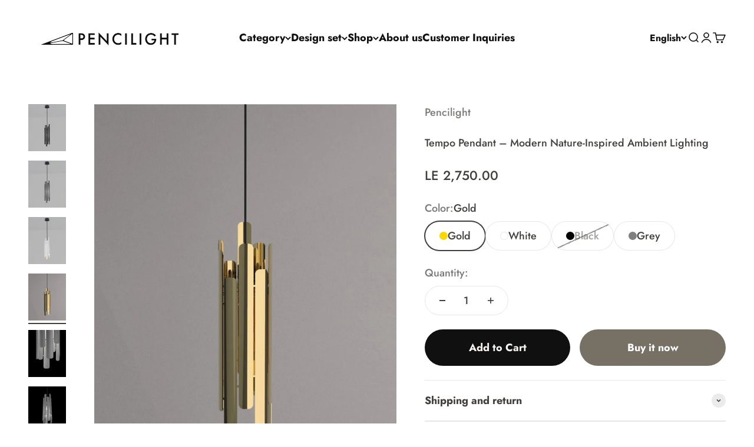

--- FILE ---
content_type: text/html; charset=utf-8
request_url: https://www.pencilight.com/products/tempo-pendant
body_size: 37985
content:
<!doctype html>

<html lang="en" dir="ltr">
  <head>
    <meta charset="utf-8">
    <meta name="viewport" content="width=device-width, initial-scale=1.0, height=device-height, minimum-scale=1.0, maximum-scale=1.0">
    <meta name="theme-color" content="#ffffff">

    <title>Tempo Pendant Modern Ambient Lighting</title><meta name="description" content="Explore the elegance of Tempo Pendant Modern Ambient Lighting, crafted to deliver soft ambient glow with a refined sculptural form for modern interiors."><link rel="canonical" href="https://www.pencilight.com/products/tempo-pendant"><link rel="shortcut icon" href="//www.pencilight.com/cdn/shop/files/Artboard_26.png?v=1712573440&width=96">
      <link rel="apple-touch-icon" href="//www.pencilight.com/cdn/shop/files/Artboard_26.png?v=1712573440&width=180"><link rel="preconnect" href="https://cdn.shopify.com">
    <link rel="preconnect" href="https://fonts.shopifycdn.com" crossorigin>
    <link rel="dns-prefetch" href="https://productreviews.shopifycdn.com"><link rel="preload" href="//www.pencilight.com/cdn/fonts/jost/jost_n3.a5df7448b5b8c9a76542f085341dff794ff2a59d.woff2" as="font" type="font/woff2" crossorigin><link rel="preload" href="//www.pencilight.com/cdn/fonts/jost/jost_n5.7c8497861ffd15f4e1284cd221f14658b0e95d61.woff2" as="font" type="font/woff2" crossorigin><meta property="og:type" content="product">
  <meta property="og:title" content="Tempo Pendant – Modern Nature-Inspired Ambient Lighting">
  <meta property="product:price:amount" content="2,750.00">
  <meta property="product:price:currency" content="EGP">
  <meta property="product:availability" content="in stock"><meta property="og:image" content="http://www.pencilight.com/cdn/shop/files/resize-137.jpg?v=1751790438&width=2048">
  <meta property="og:image:secure_url" content="https://www.pencilight.com/cdn/shop/files/resize-137.jpg?v=1751790438&width=2048">
  <meta property="og:image:width" content="1080">
  <meta property="og:image:height" content="1350"><meta property="og:description" content="Explore the elegance of Tempo Pendant Modern Ambient Lighting, crafted to deliver soft ambient glow with a refined sculptural form for modern interiors."><meta property="og:url" content="https://www.pencilight.com/products/tempo-pendant">
<meta property="og:site_name" content="Pencilight"><meta name="twitter:card" content="summary"><meta name="twitter:title" content="Tempo Pendant – Modern Nature-Inspired Ambient Lighting">
  <meta name="twitter:description" content="The Tempo Pendant represents the harmony and continuity in nature. Our lives are governed by nature&#39;s unending rhythms, from the daily sunrise and sunset to our heartbeats.
Inspiration:Continuity &amp;amp; Rhythm
CCT 3000Lumen 900Watt 12
Dimensions:Height: 35.5cmWidth: 10.1cm"><meta name="twitter:image" content="https://www.pencilight.com/cdn/shop/files/resize-137.jpg?crop=center&height=1200&v=1751790438&width=1200">
  <meta name="twitter:image:alt" content="Tempo pendant lamp with vertical sculptural form providing warm ambient light / مصباح معلق تيمبو بتصميم نحتي عمودي يوفّر إضاءة محيطية دافئة"><script async crossorigin fetchpriority="high" src="/cdn/shopifycloud/importmap-polyfill/es-modules-shim.2.4.0.js"></script>
<script type="application/ld+json">{"@context":"http:\/\/schema.org\/","@id":"\/products\/tempo-pendant#product","@type":"ProductGroup","brand":{"@type":"Brand","name":"Pencilight"},"category":"Lighting","description":"The Tempo Pendant represents the harmony and continuity in nature. Our lives are governed by nature's unending rhythms, from the daily sunrise and sunset to our heartbeats.\nInspiration:Continuity \u0026amp; Rhythm\nCCT 3000Lumen 900Watt 12\nDimensions:Height: 35.5cmWidth: 10.1cm","hasVariant":[{"@id":"\/products\/tempo-pendant?variant=43035666088099#variant","@type":"Product","image":"https:\/\/www.pencilight.com\/cdn\/shop\/files\/resize-148.jpg?v=1751790439\u0026width=1920","name":"Tempo Pendant – Modern Nature-Inspired Ambient Lighting - Gold","offers":{"@id":"\/products\/tempo-pendant?variant=43035666088099#offer","@type":"Offer","availability":"http:\/\/schema.org\/InStock","price":"2750.00","priceCurrency":"EGP","url":"https:\/\/www.pencilight.com\/products\/tempo-pendant?variant=43035666088099"},"sku":"P-PE-033-18"},{"@id":"\/products\/tempo-pendant?variant=43035666120867#variant","@type":"Product","image":"https:\/\/www.pencilight.com\/cdn\/shop\/files\/resize-140.jpg?v=1751790439\u0026width=1920","name":"Tempo Pendant – Modern Nature-Inspired Ambient Lighting - White","offers":{"@id":"\/products\/tempo-pendant?variant=43035666120867#offer","@type":"Offer","availability":"http:\/\/schema.org\/InStock","price":"2750.00","priceCurrency":"EGP","url":"https:\/\/www.pencilight.com\/products\/tempo-pendant?variant=43035666120867"},"sku":"P-PE-033-01"},{"@id":"\/products\/tempo-pendant?variant=43035666153635#variant","@type":"Product","image":"https:\/\/www.pencilight.com\/cdn\/shop\/files\/resize-137.jpg?v=1751790438\u0026width=1920","name":"Tempo Pendant – Modern Nature-Inspired Ambient Lighting - Black","offers":{"@id":"\/products\/tempo-pendant?variant=43035666153635#offer","@type":"Offer","availability":"http:\/\/schema.org\/OutOfStock","price":"2750.00","priceCurrency":"EGP","url":"https:\/\/www.pencilight.com\/products\/tempo-pendant?variant=43035666153635"},"sku":"P-PE-033-02"},{"@id":"\/products\/tempo-pendant?variant=43035666186403#variant","@type":"Product","image":"https:\/\/www.pencilight.com\/cdn\/shop\/files\/resize-139.jpg?v=1751790438\u0026width=1920","name":"Tempo Pendant – Modern Nature-Inspired Ambient Lighting - Grey","offers":{"@id":"\/products\/tempo-pendant?variant=43035666186403#offer","@type":"Offer","availability":"http:\/\/schema.org\/InStock","price":"2750.00","priceCurrency":"EGP","url":"https:\/\/www.pencilight.com\/products\/tempo-pendant?variant=43035666186403"},"sku":"P-PE-033-23"}],"name":"Tempo Pendant – Modern Nature-Inspired Ambient Lighting","productGroupID":"7895756013731","url":"https:\/\/www.pencilight.com\/products\/tempo-pendant"}</script><script type="application/ld+json">
  {
    "@context": "https://schema.org",
    "@type": "BreadcrumbList",
    "itemListElement": [{
        "@type": "ListItem",
        "position": 1,
        "name": "Home",
        "item": "https://www.pencilight.com"
      },{
            "@type": "ListItem",
            "position": 2,
            "name": "Tempo Pendant – Modern Nature-Inspired Ambient Lighting",
            "item": "https://www.pencilight.com/products/tempo-pendant"
          }]
  }
</script><style>/* Typography (heading) */
  @font-face {
  font-family: Jost;
  font-weight: 300;
  font-style: normal;
  font-display: fallback;
  src: url("//www.pencilight.com/cdn/fonts/jost/jost_n3.a5df7448b5b8c9a76542f085341dff794ff2a59d.woff2") format("woff2"),
       url("//www.pencilight.com/cdn/fonts/jost/jost_n3.882941f5a26d0660f7dd135c08afc57fc6939a07.woff") format("woff");
}

@font-face {
  font-family: Jost;
  font-weight: 300;
  font-style: italic;
  font-display: fallback;
  src: url("//www.pencilight.com/cdn/fonts/jost/jost_i3.8d4e97d98751190bb5824cdb405ec5b0049a74c0.woff2") format("woff2"),
       url("//www.pencilight.com/cdn/fonts/jost/jost_i3.1b7a65a16099fd3de6fdf1255c696902ed952195.woff") format("woff");
}

/* Typography (body) */
  @font-face {
  font-family: Jost;
  font-weight: 500;
  font-style: normal;
  font-display: fallback;
  src: url("//www.pencilight.com/cdn/fonts/jost/jost_n5.7c8497861ffd15f4e1284cd221f14658b0e95d61.woff2") format("woff2"),
       url("//www.pencilight.com/cdn/fonts/jost/jost_n5.fb6a06896db583cc2df5ba1b30d9c04383119dd9.woff") format("woff");
}

@font-face {
  font-family: Jost;
  font-weight: 500;
  font-style: italic;
  font-display: fallback;
  src: url("//www.pencilight.com/cdn/fonts/jost/jost_i5.a6c7dbde35f2b89f8461eacda9350127566e5d51.woff2") format("woff2"),
       url("//www.pencilight.com/cdn/fonts/jost/jost_i5.2b58baee736487eede6bcdb523ca85eea2418357.woff") format("woff");
}

@font-face {
  font-family: Jost;
  font-weight: 700;
  font-style: normal;
  font-display: fallback;
  src: url("//www.pencilight.com/cdn/fonts/jost/jost_n7.921dc18c13fa0b0c94c5e2517ffe06139c3615a3.woff2") format("woff2"),
       url("//www.pencilight.com/cdn/fonts/jost/jost_n7.cbfc16c98c1e195f46c536e775e4e959c5f2f22b.woff") format("woff");
}

@font-face {
  font-family: Jost;
  font-weight: 700;
  font-style: italic;
  font-display: fallback;
  src: url("//www.pencilight.com/cdn/fonts/jost/jost_i7.d8201b854e41e19d7ed9b1a31fe4fe71deea6d3f.woff2") format("woff2"),
       url("//www.pencilight.com/cdn/fonts/jost/jost_i7.eae515c34e26b6c853efddc3fc0c552e0de63757.woff") format("woff");
}

:root {
    /**
     * ---------------------------------------------------------------------
     * SPACING VARIABLES
     *
     * We are using a spacing inspired from frameworks like Tailwind CSS.
     * ---------------------------------------------------------------------
     */
    --spacing-0-5: 0.125rem; /* 2px */
    --spacing-1: 0.25rem; /* 4px */
    --spacing-1-5: 0.375rem; /* 6px */
    --spacing-2: 0.5rem; /* 8px */
    --spacing-2-5: 0.625rem; /* 10px */
    --spacing-3: 0.75rem; /* 12px */
    --spacing-3-5: 0.875rem; /* 14px */
    --spacing-4: 1rem; /* 16px */
    --spacing-4-5: 1.125rem; /* 18px */
    --spacing-5: 1.25rem; /* 20px */
    --spacing-5-5: 1.375rem; /* 22px */
    --spacing-6: 1.5rem; /* 24px */
    --spacing-6-5: 1.625rem; /* 26px */
    --spacing-7: 1.75rem; /* 28px */
    --spacing-7-5: 1.875rem; /* 30px */
    --spacing-8: 2rem; /* 32px */
    --spacing-8-5: 2.125rem; /* 34px */
    --spacing-9: 2.25rem; /* 36px */
    --spacing-9-5: 2.375rem; /* 38px */
    --spacing-10: 2.5rem; /* 40px */
    --spacing-11: 2.75rem; /* 44px */
    --spacing-12: 3rem; /* 48px */
    --spacing-14: 3.5rem; /* 56px */
    --spacing-16: 4rem; /* 64px */
    --spacing-18: 4.5rem; /* 72px */
    --spacing-20: 5rem; /* 80px */
    --spacing-24: 6rem; /* 96px */
    --spacing-28: 7rem; /* 112px */
    --spacing-32: 8rem; /* 128px */
    --spacing-36: 9rem; /* 144px */
    --spacing-40: 10rem; /* 160px */
    --spacing-44: 11rem; /* 176px */
    --spacing-48: 12rem; /* 192px */
    --spacing-52: 13rem; /* 208px */
    --spacing-56: 14rem; /* 224px */
    --spacing-60: 15rem; /* 240px */
    --spacing-64: 16rem; /* 256px */
    --spacing-72: 18rem; /* 288px */
    --spacing-80: 20rem; /* 320px */
    --spacing-96: 24rem; /* 384px */

    /* Container */
    --container-max-width: 1600px;
    --container-narrow-max-width: 1350px;
    --container-gutter: var(--spacing-5);
    --section-outer-spacing-block: var(--spacing-8);
    --section-inner-max-spacing-block: var(--spacing-8);
    --section-inner-spacing-inline: var(--container-gutter);
    --section-stack-spacing-block: var(--spacing-8);

    /* Grid gutter */
    --grid-gutter: var(--spacing-5);

    /* Product list settings */
    --product-list-row-gap: var(--spacing-8);
    --product-list-column-gap: var(--grid-gutter);

    /* Form settings */
    --input-gap: var(--spacing-2);
    --input-height: 2.625rem;
    --input-padding-inline: var(--spacing-4);

    /* Other sizes */
    --sticky-area-height: calc(var(--sticky-announcement-bar-enabled, 0) * var(--announcement-bar-height, 0px) + var(--sticky-header-enabled, 0) * var(--header-height, 0px));

    /* RTL support */
    --transform-logical-flip: 1;
    --transform-origin-start: left;
    --transform-origin-end: right;

    /**
     * ---------------------------------------------------------------------
     * TYPOGRAPHY
     * ---------------------------------------------------------------------
     */

    /* Font properties */
    --heading-font-family: Jost, sans-serif;
    --heading-font-weight: 300;
    --heading-font-style: normal;
    --heading-text-transform: normal;
    --heading-letter-spacing: -0.01em;
    --text-font-family: Jost, sans-serif;
    --text-font-weight: 500;
    --text-font-style: normal;
    --text-letter-spacing: 0.0em;

    /* Font sizes */
    --text-h0: 2.75rem;
    --text-h1: 2rem;
    --text-h2: 1.75rem;
    --text-h3: 1.375rem;
    --text-h4: 1.125rem;
    --text-h5: 1.125rem;
    --text-h6: 1rem;
    --text-xs: 0.6875rem;
    --text-sm: 0.75rem;
    --text-base: 0.875rem;
    --text-lg: 1.125rem;

    /**
     * ---------------------------------------------------------------------
     * COLORS
     * ---------------------------------------------------------------------
     */

    /* Color settings */--accent: 39 39 39;
    --text-primary: 65 63 60;
    --background-primary: 255 255 255;
    --dialog-background: 248 244 242;
    --border-color: var(--text-color, var(--text-primary)) / 0.12;

    /* Button colors */
    --button-background-primary: 39 39 39;
    --button-text-primary: 255 255 255;
    --button-background-secondary: 16 16 16;
    --button-text-secondary: 248 244 242;

    /* Status colors */
    --success-background: 255 255 255;
    --success-text: 255 255 255;
    --warning-background: 239 238 237;
    --warning-text: 119 112 101;
    --error-background: 245 232 232;
    --error-text: 174 63 63;

    /* Product colors */
    --on-sale-text: 119 112 101;
    --on-sale-badge-background: 119 112 101;
    --on-sale-badge-text: 255 255 255;
    --sold-out-badge-background: 174 63 63;
    --sold-out-badge-text: 255 255 255;
    --primary-badge-background: 119 112 101;
    --primary-badge-text: 255 255 255;
    --star-color: 218 179 21;
    --product-card-background: 248 244 242;
    --product-card-text: 16 16 16;

    /* Header colors */
    --header-background: 255 255 255;
    --header-text: 16 16 16;

    /* Footer colors */
    --footer-background: 248 244 242;
    --footer-text: 16 16 16;

    /* Rounded variables (used for border radius) */
    --rounded-xs: 0.0rem;
    --rounded-sm: 0.0rem;
    --rounded: 0.0rem;
    --rounded-lg: 0.0rem;
    --rounded-full: 9999px;

    --rounded-button: 3.75rem;
    --rounded-input: 0.0rem;

    /* Box shadow */
    --shadow-sm: 0 2px 8px rgb(var(--text-primary) / 0.1);
    --shadow: 0 5px 15px rgb(var(--text-primary) / 0.1);
    --shadow-md: 0 5px 30px rgb(var(--text-primary) / 0.1);
    --shadow-block: 0px 0px 50px rgb(var(--text-primary) / 0.1);

    /**
     * ---------------------------------------------------------------------
     * OTHER
     * ---------------------------------------------------------------------
     */

    --stagger-products-reveal-opacity: 0;
    --cursor-close-svg-url: url(//www.pencilight.com/cdn/shop/t/35/assets/cursor-close.svg?v=147174565022153725511765883503);
    --cursor-zoom-in-svg-url: url(//www.pencilight.com/cdn/shop/t/35/assets/cursor-zoom-in.svg?v=154953035094101115921765883503);
    --cursor-zoom-out-svg-url: url(//www.pencilight.com/cdn/shop/t/35/assets/cursor-zoom-out.svg?v=16155520337305705181765883503);
    --checkmark-svg-url: url(//www.pencilight.com/cdn/shop/t/35/assets/checkmark.svg?v=77552481021870063511765883503);
  }

  [dir="rtl"]:root {
    /* RTL support */
    --transform-logical-flip: -1;
    --transform-origin-start: right;
    --transform-origin-end: left;
  }

  @media screen and (min-width: 700px) {
    :root {
      /* Typography (font size) */
      --text-h0: 3.5rem;
      --text-h1: 2.5rem;
      --text-h2: 2rem;
      --text-h3: 1.625rem;
      --text-h4: 1.375rem;
      --text-h5: 1.125rem;
      --text-h6: 1rem;

      --text-xs: 0.875rem;
      --text-sm: 1.0rem;
      --text-base: 1.125rem;
      --text-lg: 1.375rem;

      /* Spacing */
      --container-gutter: 2rem;
      --section-outer-spacing-block: var(--spacing-12);
      --section-inner-max-spacing-block: var(--spacing-10);
      --section-inner-spacing-inline: var(--spacing-14);
      --section-stack-spacing-block: var(--spacing-10);

      /* Grid gutter */
      --grid-gutter: var(--spacing-6);

      /* Product list settings */
      --product-list-row-gap: var(--spacing-12);

      /* Form settings */
      --input-gap: 1rem;
      --input-height: 3.125rem;
      --input-padding-inline: var(--spacing-5);
    }
  }

  @media screen and (min-width: 1000px) {
    :root {
      /* Spacing settings */
      --container-gutter: var(--spacing-12);
      --section-outer-spacing-block: var(--spacing-14);
      --section-inner-max-spacing-block: var(--spacing-12);
      --section-inner-spacing-inline: var(--spacing-18);
      --section-stack-spacing-block: var(--spacing-10);
    }
  }

  @media screen and (min-width: 1150px) {
    :root {
      /* Spacing settings */
      --container-gutter: var(--spacing-12);
      --section-outer-spacing-block: var(--spacing-14);
      --section-inner-max-spacing-block: var(--spacing-12);
      --section-inner-spacing-inline: var(--spacing-18);
      --section-stack-spacing-block: var(--spacing-12);
    }
  }

  @media screen and (min-width: 1400px) {
    :root {
      /* Typography (font size) */
      --text-h0: 4.5rem;
      --text-h1: 3.5rem;
      --text-h2: 2.75rem;
      --text-h3: 2rem;
      --text-h4: 1.75rem;
      --text-h5: 1.375rem;
      --text-h6: 1.25rem;

      --section-outer-spacing-block: var(--spacing-16);
      --section-inner-max-spacing-block: var(--spacing-14);
      --section-inner-spacing-inline: var(--spacing-20);
    }
  }

  @media screen and (min-width: 1600px) {
    :root {
      --section-outer-spacing-block: var(--spacing-16);
      --section-inner-max-spacing-block: var(--spacing-16);
      --section-inner-spacing-inline: var(--spacing-24);
    }
  }

  /**
   * ---------------------------------------------------------------------
   * LIQUID DEPENDANT CSS
   *
   * Our main CSS is Liquid free, but some very specific features depend on
   * theme settings, so we have them here
   * ---------------------------------------------------------------------
   */@media screen and (pointer: fine) {
        /* The !important are for the Shopify Payment button to ensure we override the default from Shopify styles */
        .button:not([disabled]):not(.button--outline):hover, .btn:not([disabled]):hover, .shopify-payment-button__button--unbranded:not([disabled]):hover {
          background-color: transparent !important;
          color: rgb(var(--button-outline-color) / var(--button-background-opacity, 1)) !important;
          box-shadow: inset 0 0 0 2px currentColor !important;
        }

        .button--outline:not([disabled]):hover {
          background: rgb(var(--button-background));
          color: rgb(var(--button-text-color));
          box-shadow: inset 0 0 0 2px rgb(var(--button-background));
        }
      }</style><script>
  // This allows to expose several variables to the global scope, to be used in scripts
  window.themeVariables = {
    settings: {
      showPageTransition: null,
      staggerProductsApparition: true,
      reduceDrawerAnimation: false,
      reduceMenuAnimation: true,
      headingApparition: "split_rotation",
      pageType: "product",
      moneyFormat: "LE {{amount}}",
      moneyWithCurrencyFormat: "LE {{amount}} EGP",
      currencyCodeEnabled: false,
      cartType: "drawer",
      showDiscount: true,
      discountMode: "percentage",
      pageBackground: "#ffffff",
      textColor: "#413f3c"
    },

    strings: {
      accessibilityClose: "Close",
      accessibilityNext: "Next",
      accessibilityPrevious: "Previous",
      closeGallery: "Close gallery",
      zoomGallery: "Zoom",
      errorGallery: "Image cannot be loaded",
      searchNoResults: "No results could be found.",
      addOrderNote: "Add order note",
      editOrderNote: "Edit order note",
      shippingEstimatorNoResults: "Sorry, we do not ship to your address.",
      shippingEstimatorOneResult: "There is one shipping rate for your address:",
      shippingEstimatorMultipleResults: "There are several shipping rates for your address:",
      shippingEstimatorError: "One or more error occurred while retrieving shipping rates:"
    },

    breakpoints: {
      'sm': 'screen and (min-width: 700px)',
      'md': 'screen and (min-width: 1000px)',
      'lg': 'screen and (min-width: 1150px)',
      'xl': 'screen and (min-width: 1400px)',

      'sm-max': 'screen and (max-width: 699px)',
      'md-max': 'screen and (max-width: 999px)',
      'lg-max': 'screen and (max-width: 1149px)',
      'xl-max': 'screen and (max-width: 1399px)'
    }
  };

  // For detecting native share
  document.documentElement.classList.add(`native-share--${navigator.share ? 'enabled' : 'disabled'}`);// We save the product ID in local storage to be eventually used for recently viewed section
    try {
      const recentlyViewedProducts = new Set(JSON.parse(localStorage.getItem('theme:recently-viewed-products') || '[]'));

      recentlyViewedProducts.delete(7895756013731); // Delete first to re-move the product
      recentlyViewedProducts.add(7895756013731);

      localStorage.setItem('theme:recently-viewed-products', JSON.stringify(Array.from(recentlyViewedProducts.values()).reverse()));
    } catch (e) {
      // Safari in private mode does not allow setting item, we silently fail
    }</script><script type="importmap">{
        "imports": {
          "vendor": "//www.pencilight.com/cdn/shop/t/35/assets/vendor.min.js?v=166563502121812900551765883503",
          "theme": "//www.pencilight.com/cdn/shop/t/35/assets/theme.js?v=63782355822096238611765883503",
          "photoswipe": "//www.pencilight.com/cdn/shop/t/35/assets/photoswipe.min.js?v=13374349288281597431765883503"
        }
      }
    </script>

    <script type="module" src="//www.pencilight.com/cdn/shop/t/35/assets/vendor.min.js?v=166563502121812900551765883503"></script>
    <script type="module" src="//www.pencilight.com/cdn/shop/t/35/assets/theme.js?v=63782355822096238611765883503"></script>

    <script>window.performance && window.performance.mark && window.performance.mark('shopify.content_for_header.start');</script><meta name="google-site-verification" content="SOC_AMEU9Om2K1PVXSqSmvhcP8bTWAH-JTCyr96trEo">
<meta id="shopify-digital-wallet" name="shopify-digital-wallet" content="/59075690659/digital_wallets/dialog">
<link rel="alternate" hreflang="x-default" href="https://www.pencilight.com/products/tempo-pendant">
<link rel="alternate" hreflang="en" href="https://www.pencilight.com/products/tempo-pendant">
<link rel="alternate" hreflang="ar" href="https://www.pencilight.com/ar/products/tempo-pendant">
<link rel="alternate" hreflang="en-IT" href="https://www.pencilight.com/en-it/products/tempo-pendant">
<link rel="alternate" type="application/json+oembed" href="https://www.pencilight.com/products/tempo-pendant.oembed">
<script async="async" src="/checkouts/internal/preloads.js?locale=en-EG"></script>
<script id="shopify-features" type="application/json">{"accessToken":"642fbf7801dbfe24d594ec3406973bbf","betas":["rich-media-storefront-analytics"],"domain":"www.pencilight.com","predictiveSearch":true,"shopId":59075690659,"locale":"en"}</script>
<script>var Shopify = Shopify || {};
Shopify.shop = "pencilight.myshopify.com";
Shopify.locale = "en";
Shopify.currency = {"active":"EGP","rate":"1.0"};
Shopify.country = "EG";
Shopify.theme = {"name":"Impact (Current)","id":151273308323,"schema_name":"Impact","schema_version":"6.11.2","theme_store_id":1190,"role":"main"};
Shopify.theme.handle = "null";
Shopify.theme.style = {"id":null,"handle":null};
Shopify.cdnHost = "www.pencilight.com/cdn";
Shopify.routes = Shopify.routes || {};
Shopify.routes.root = "/";</script>
<script type="module">!function(o){(o.Shopify=o.Shopify||{}).modules=!0}(window);</script>
<script>!function(o){function n(){var o=[];function n(){o.push(Array.prototype.slice.apply(arguments))}return n.q=o,n}var t=o.Shopify=o.Shopify||{};t.loadFeatures=n(),t.autoloadFeatures=n()}(window);</script>
<script id="shop-js-analytics" type="application/json">{"pageType":"product"}</script>
<script defer="defer" async type="module" src="//www.pencilight.com/cdn/shopifycloud/shop-js/modules/v2/client.init-shop-cart-sync_BdyHc3Nr.en.esm.js"></script>
<script defer="defer" async type="module" src="//www.pencilight.com/cdn/shopifycloud/shop-js/modules/v2/chunk.common_Daul8nwZ.esm.js"></script>
<script type="module">
  await import("//www.pencilight.com/cdn/shopifycloud/shop-js/modules/v2/client.init-shop-cart-sync_BdyHc3Nr.en.esm.js");
await import("//www.pencilight.com/cdn/shopifycloud/shop-js/modules/v2/chunk.common_Daul8nwZ.esm.js");

  window.Shopify.SignInWithShop?.initShopCartSync?.({"fedCMEnabled":true,"windoidEnabled":true});

</script>
<script>(function() {
  var isLoaded = false;
  function asyncLoad() {
    if (isLoaded) return;
    isLoaded = true;
    var urls = ["https:\/\/cdn.nfcube.com\/instafeed-933765ab3b705eda6089604694504835.js?shop=pencilight.myshopify.com"];
    for (var i = 0; i < urls.length; i++) {
      var s = document.createElement('script');
      s.type = 'text/javascript';
      s.async = true;
      s.src = urls[i];
      var x = document.getElementsByTagName('script')[0];
      x.parentNode.insertBefore(s, x);
    }
  };
  if(window.attachEvent) {
    window.attachEvent('onload', asyncLoad);
  } else {
    window.addEventListener('load', asyncLoad, false);
  }
})();</script>
<script id="__st">var __st={"a":59075690659,"offset":7200,"reqid":"5463b52d-4479-4d89-94c9-6779936c5046-1769025519","pageurl":"www.pencilight.com\/products\/tempo-pendant","u":"4889dc887a46","p":"product","rtyp":"product","rid":7895756013731};</script>
<script>window.ShopifyPaypalV4VisibilityTracking = true;</script>
<script id="captcha-bootstrap">!function(){'use strict';const t='contact',e='account',n='new_comment',o=[[t,t],['blogs',n],['comments',n],[t,'customer']],c=[[e,'customer_login'],[e,'guest_login'],[e,'recover_customer_password'],[e,'create_customer']],r=t=>t.map((([t,e])=>`form[action*='/${t}']:not([data-nocaptcha='true']) input[name='form_type'][value='${e}']`)).join(','),a=t=>()=>t?[...document.querySelectorAll(t)].map((t=>t.form)):[];function s(){const t=[...o],e=r(t);return a(e)}const i='password',u='form_key',d=['recaptcha-v3-token','g-recaptcha-response','h-captcha-response',i],f=()=>{try{return window.sessionStorage}catch{return}},m='__shopify_v',_=t=>t.elements[u];function p(t,e,n=!1){try{const o=window.sessionStorage,c=JSON.parse(o.getItem(e)),{data:r}=function(t){const{data:e,action:n}=t;return t[m]||n?{data:e,action:n}:{data:t,action:n}}(c);for(const[e,n]of Object.entries(r))t.elements[e]&&(t.elements[e].value=n);n&&o.removeItem(e)}catch(o){console.error('form repopulation failed',{error:o})}}const l='form_type',E='cptcha';function T(t){t.dataset[E]=!0}const w=window,h=w.document,L='Shopify',v='ce_forms',y='captcha';let A=!1;((t,e)=>{const n=(g='f06e6c50-85a8-45c8-87d0-21a2b65856fe',I='https://cdn.shopify.com/shopifycloud/storefront-forms-hcaptcha/ce_storefront_forms_captcha_hcaptcha.v1.5.2.iife.js',D={infoText:'Protected by hCaptcha',privacyText:'Privacy',termsText:'Terms'},(t,e,n)=>{const o=w[L][v],c=o.bindForm;if(c)return c(t,g,e,D).then(n);var r;o.q.push([[t,g,e,D],n]),r=I,A||(h.body.append(Object.assign(h.createElement('script'),{id:'captcha-provider',async:!0,src:r})),A=!0)});var g,I,D;w[L]=w[L]||{},w[L][v]=w[L][v]||{},w[L][v].q=[],w[L][y]=w[L][y]||{},w[L][y].protect=function(t,e){n(t,void 0,e),T(t)},Object.freeze(w[L][y]),function(t,e,n,w,h,L){const[v,y,A,g]=function(t,e,n){const i=e?o:[],u=t?c:[],d=[...i,...u],f=r(d),m=r(i),_=r(d.filter((([t,e])=>n.includes(e))));return[a(f),a(m),a(_),s()]}(w,h,L),I=t=>{const e=t.target;return e instanceof HTMLFormElement?e:e&&e.form},D=t=>v().includes(t);t.addEventListener('submit',(t=>{const e=I(t);if(!e)return;const n=D(e)&&!e.dataset.hcaptchaBound&&!e.dataset.recaptchaBound,o=_(e),c=g().includes(e)&&(!o||!o.value);(n||c)&&t.preventDefault(),c&&!n&&(function(t){try{if(!f())return;!function(t){const e=f();if(!e)return;const n=_(t);if(!n)return;const o=n.value;o&&e.removeItem(o)}(t);const e=Array.from(Array(32),(()=>Math.random().toString(36)[2])).join('');!function(t,e){_(t)||t.append(Object.assign(document.createElement('input'),{type:'hidden',name:u})),t.elements[u].value=e}(t,e),function(t,e){const n=f();if(!n)return;const o=[...t.querySelectorAll(`input[type='${i}']`)].map((({name:t})=>t)),c=[...d,...o],r={};for(const[a,s]of new FormData(t).entries())c.includes(a)||(r[a]=s);n.setItem(e,JSON.stringify({[m]:1,action:t.action,data:r}))}(t,e)}catch(e){console.error('failed to persist form',e)}}(e),e.submit())}));const S=(t,e)=>{t&&!t.dataset[E]&&(n(t,e.some((e=>e===t))),T(t))};for(const o of['focusin','change'])t.addEventListener(o,(t=>{const e=I(t);D(e)&&S(e,y())}));const B=e.get('form_key'),M=e.get(l),P=B&&M;t.addEventListener('DOMContentLoaded',(()=>{const t=y();if(P)for(const e of t)e.elements[l].value===M&&p(e,B);[...new Set([...A(),...v().filter((t=>'true'===t.dataset.shopifyCaptcha))])].forEach((e=>S(e,t)))}))}(h,new URLSearchParams(w.location.search),n,t,e,['guest_login'])})(!0,!0)}();</script>
<script integrity="sha256-4kQ18oKyAcykRKYeNunJcIwy7WH5gtpwJnB7kiuLZ1E=" data-source-attribution="shopify.loadfeatures" defer="defer" src="//www.pencilight.com/cdn/shopifycloud/storefront/assets/storefront/load_feature-a0a9edcb.js" crossorigin="anonymous"></script>
<script data-source-attribution="shopify.dynamic_checkout.dynamic.init">var Shopify=Shopify||{};Shopify.PaymentButton=Shopify.PaymentButton||{isStorefrontPortableWallets:!0,init:function(){window.Shopify.PaymentButton.init=function(){};var t=document.createElement("script");t.src="https://www.pencilight.com/cdn/shopifycloud/portable-wallets/latest/portable-wallets.en.js",t.type="module",document.head.appendChild(t)}};
</script>
<script data-source-attribution="shopify.dynamic_checkout.buyer_consent">
  function portableWalletsHideBuyerConsent(e){var t=document.getElementById("shopify-buyer-consent"),n=document.getElementById("shopify-subscription-policy-button");t&&n&&(t.classList.add("hidden"),t.setAttribute("aria-hidden","true"),n.removeEventListener("click",e))}function portableWalletsShowBuyerConsent(e){var t=document.getElementById("shopify-buyer-consent"),n=document.getElementById("shopify-subscription-policy-button");t&&n&&(t.classList.remove("hidden"),t.removeAttribute("aria-hidden"),n.addEventListener("click",e))}window.Shopify?.PaymentButton&&(window.Shopify.PaymentButton.hideBuyerConsent=portableWalletsHideBuyerConsent,window.Shopify.PaymentButton.showBuyerConsent=portableWalletsShowBuyerConsent);
</script>
<script>
  function portableWalletsCleanup(e){e&&e.src&&console.error("Failed to load portable wallets script "+e.src);var t=document.querySelectorAll("shopify-accelerated-checkout .shopify-payment-button__skeleton, shopify-accelerated-checkout-cart .wallet-cart-button__skeleton"),e=document.getElementById("shopify-buyer-consent");for(let e=0;e<t.length;e++)t[e].remove();e&&e.remove()}function portableWalletsNotLoadedAsModule(e){e instanceof ErrorEvent&&"string"==typeof e.message&&e.message.includes("import.meta")&&"string"==typeof e.filename&&e.filename.includes("portable-wallets")&&(window.removeEventListener("error",portableWalletsNotLoadedAsModule),window.Shopify.PaymentButton.failedToLoad=e,"loading"===document.readyState?document.addEventListener("DOMContentLoaded",window.Shopify.PaymentButton.init):window.Shopify.PaymentButton.init())}window.addEventListener("error",portableWalletsNotLoadedAsModule);
</script>

<script type="module" src="https://www.pencilight.com/cdn/shopifycloud/portable-wallets/latest/portable-wallets.en.js" onError="portableWalletsCleanup(this)" crossorigin="anonymous"></script>
<script nomodule>
  document.addEventListener("DOMContentLoaded", portableWalletsCleanup);
</script>

<link id="shopify-accelerated-checkout-styles" rel="stylesheet" media="screen" href="https://www.pencilight.com/cdn/shopifycloud/portable-wallets/latest/accelerated-checkout-backwards-compat.css" crossorigin="anonymous">
<style id="shopify-accelerated-checkout-cart">
        #shopify-buyer-consent {
  margin-top: 1em;
  display: inline-block;
  width: 100%;
}

#shopify-buyer-consent.hidden {
  display: none;
}

#shopify-subscription-policy-button {
  background: none;
  border: none;
  padding: 0;
  text-decoration: underline;
  font-size: inherit;
  cursor: pointer;
}

#shopify-subscription-policy-button::before {
  box-shadow: none;
}

      </style>

<script>window.performance && window.performance.mark && window.performance.mark('shopify.content_for_header.end');</script>
<link href="//www.pencilight.com/cdn/shop/t/35/assets/theme.css?v=3935707126359067981765883503" rel="stylesheet" type="text/css" media="all" /><!-- BEGIN app block: shopify://apps/smart-seo/blocks/smartseo/7b0a6064-ca2e-4392-9a1d-8c43c942357b --><meta name="smart-seo-integrated" content="true" /><!-- metatagsSavedToSEOFields: true --><!-- END app block --><!-- BEGIN app block: shopify://apps/releasit-cod-fee-otp-verify/blocks/app-embed/019a066b-bc34-792e-8460-8aae1d0bdf53 --><!-- BEGIN app snippet: vite-tag -->


<!-- END app snippet --><!-- BEGIN app snippet: vite-tag -->


  <script src="https://cdn.shopify.com/extensions/019b3830-533f-7aac-acf5-c9d0607aed25/releasit-cod-fee-otp-verify-117/assets/main-BzVCX7jN.js" type="module" crossorigin="anonymous"></script>
  <link href="//cdn.shopify.com/extensions/019b3830-533f-7aac-acf5-c9d0607aed25/releasit-cod-fee-otp-verify-117/assets/main-B-pLCyLN.css" rel="stylesheet" type="text/css" media="all" />

<!-- END app snippet -->
<!-- BEGIN app snippet: theme-app-extension --><script>
  const otpVerification = {"persistedVerification":true,"isEnabled":false,"allowedCountries":[]};
  // Merge autoSuspended into computed isEnabled on the client to avoid showing the modal
  const cfg = Object(otpVerification || {});
  if (typeof cfg.isEnabled === 'boolean' && typeof cfg.autoSuspended === 'boolean') {
    cfg.isEnabled = cfg.isEnabled && !cfg.autoSuspended;
  }
  window.RSI_OTP_GATE = cfg;
  window.RSI_OTP_GATE.version = "1.0.0";
  window.RSI_OTP_GATE.theme = {
    buttonColor: "#000000",
    buttonTextColor: "#ffffff",
    modalShadow: "0 10px 30px rgba(0, 0, 0, 0.15)",
    modalBorder: "none"
  };
  // Provide a hook for backend wiring in future without redeploying theme
  // window.RSI_OTP_GATE.appProxyPrefix = "/apps/cod-fee";
</script>



<div id="_rsi-cod-fee-hook"></div>

<!-- END app snippet -->


<!-- END app block --><link href="https://monorail-edge.shopifysvc.com" rel="dns-prefetch">
<script>(function(){if ("sendBeacon" in navigator && "performance" in window) {try {var session_token_from_headers = performance.getEntriesByType('navigation')[0].serverTiming.find(x => x.name == '_s').description;} catch {var session_token_from_headers = undefined;}var session_cookie_matches = document.cookie.match(/_shopify_s=([^;]*)/);var session_token_from_cookie = session_cookie_matches && session_cookie_matches.length === 2 ? session_cookie_matches[1] : "";var session_token = session_token_from_headers || session_token_from_cookie || "";function handle_abandonment_event(e) {var entries = performance.getEntries().filter(function(entry) {return /monorail-edge.shopifysvc.com/.test(entry.name);});if (!window.abandonment_tracked && entries.length === 0) {window.abandonment_tracked = true;var currentMs = Date.now();var navigation_start = performance.timing.navigationStart;var payload = {shop_id: 59075690659,url: window.location.href,navigation_start,duration: currentMs - navigation_start,session_token,page_type: "product"};window.navigator.sendBeacon("https://monorail-edge.shopifysvc.com/v1/produce", JSON.stringify({schema_id: "online_store_buyer_site_abandonment/1.1",payload: payload,metadata: {event_created_at_ms: currentMs,event_sent_at_ms: currentMs}}));}}window.addEventListener('pagehide', handle_abandonment_event);}}());</script>
<script id="web-pixels-manager-setup">(function e(e,d,r,n,o){if(void 0===o&&(o={}),!Boolean(null===(a=null===(i=window.Shopify)||void 0===i?void 0:i.analytics)||void 0===a?void 0:a.replayQueue)){var i,a;window.Shopify=window.Shopify||{};var t=window.Shopify;t.analytics=t.analytics||{};var s=t.analytics;s.replayQueue=[],s.publish=function(e,d,r){return s.replayQueue.push([e,d,r]),!0};try{self.performance.mark("wpm:start")}catch(e){}var l=function(){var e={modern:/Edge?\/(1{2}[4-9]|1[2-9]\d|[2-9]\d{2}|\d{4,})\.\d+(\.\d+|)|Firefox\/(1{2}[4-9]|1[2-9]\d|[2-9]\d{2}|\d{4,})\.\d+(\.\d+|)|Chrom(ium|e)\/(9{2}|\d{3,})\.\d+(\.\d+|)|(Maci|X1{2}).+ Version\/(15\.\d+|(1[6-9]|[2-9]\d|\d{3,})\.\d+)([,.]\d+|)( \(\w+\)|)( Mobile\/\w+|) Safari\/|Chrome.+OPR\/(9{2}|\d{3,})\.\d+\.\d+|(CPU[ +]OS|iPhone[ +]OS|CPU[ +]iPhone|CPU IPhone OS|CPU iPad OS)[ +]+(15[._]\d+|(1[6-9]|[2-9]\d|\d{3,})[._]\d+)([._]\d+|)|Android:?[ /-](13[3-9]|1[4-9]\d|[2-9]\d{2}|\d{4,})(\.\d+|)(\.\d+|)|Android.+Firefox\/(13[5-9]|1[4-9]\d|[2-9]\d{2}|\d{4,})\.\d+(\.\d+|)|Android.+Chrom(ium|e)\/(13[3-9]|1[4-9]\d|[2-9]\d{2}|\d{4,})\.\d+(\.\d+|)|SamsungBrowser\/([2-9]\d|\d{3,})\.\d+/,legacy:/Edge?\/(1[6-9]|[2-9]\d|\d{3,})\.\d+(\.\d+|)|Firefox\/(5[4-9]|[6-9]\d|\d{3,})\.\d+(\.\d+|)|Chrom(ium|e)\/(5[1-9]|[6-9]\d|\d{3,})\.\d+(\.\d+|)([\d.]+$|.*Safari\/(?![\d.]+ Edge\/[\d.]+$))|(Maci|X1{2}).+ Version\/(10\.\d+|(1[1-9]|[2-9]\d|\d{3,})\.\d+)([,.]\d+|)( \(\w+\)|)( Mobile\/\w+|) Safari\/|Chrome.+OPR\/(3[89]|[4-9]\d|\d{3,})\.\d+\.\d+|(CPU[ +]OS|iPhone[ +]OS|CPU[ +]iPhone|CPU IPhone OS|CPU iPad OS)[ +]+(10[._]\d+|(1[1-9]|[2-9]\d|\d{3,})[._]\d+)([._]\d+|)|Android:?[ /-](13[3-9]|1[4-9]\d|[2-9]\d{2}|\d{4,})(\.\d+|)(\.\d+|)|Mobile Safari.+OPR\/([89]\d|\d{3,})\.\d+\.\d+|Android.+Firefox\/(13[5-9]|1[4-9]\d|[2-9]\d{2}|\d{4,})\.\d+(\.\d+|)|Android.+Chrom(ium|e)\/(13[3-9]|1[4-9]\d|[2-9]\d{2}|\d{4,})\.\d+(\.\d+|)|Android.+(UC? ?Browser|UCWEB|U3)[ /]?(15\.([5-9]|\d{2,})|(1[6-9]|[2-9]\d|\d{3,})\.\d+)\.\d+|SamsungBrowser\/(5\.\d+|([6-9]|\d{2,})\.\d+)|Android.+MQ{2}Browser\/(14(\.(9|\d{2,})|)|(1[5-9]|[2-9]\d|\d{3,})(\.\d+|))(\.\d+|)|K[Aa][Ii]OS\/(3\.\d+|([4-9]|\d{2,})\.\d+)(\.\d+|)/},d=e.modern,r=e.legacy,n=navigator.userAgent;return n.match(d)?"modern":n.match(r)?"legacy":"unknown"}(),u="modern"===l?"modern":"legacy",c=(null!=n?n:{modern:"",legacy:""})[u],f=function(e){return[e.baseUrl,"/wpm","/b",e.hashVersion,"modern"===e.buildTarget?"m":"l",".js"].join("")}({baseUrl:d,hashVersion:r,buildTarget:u}),m=function(e){var d=e.version,r=e.bundleTarget,n=e.surface,o=e.pageUrl,i=e.monorailEndpoint;return{emit:function(e){var a=e.status,t=e.errorMsg,s=(new Date).getTime(),l=JSON.stringify({metadata:{event_sent_at_ms:s},events:[{schema_id:"web_pixels_manager_load/3.1",payload:{version:d,bundle_target:r,page_url:o,status:a,surface:n,error_msg:t},metadata:{event_created_at_ms:s}}]});if(!i)return console&&console.warn&&console.warn("[Web Pixels Manager] No Monorail endpoint provided, skipping logging."),!1;try{return self.navigator.sendBeacon.bind(self.navigator)(i,l)}catch(e){}var u=new XMLHttpRequest;try{return u.open("POST",i,!0),u.setRequestHeader("Content-Type","text/plain"),u.send(l),!0}catch(e){return console&&console.warn&&console.warn("[Web Pixels Manager] Got an unhandled error while logging to Monorail."),!1}}}}({version:r,bundleTarget:l,surface:e.surface,pageUrl:self.location.href,monorailEndpoint:e.monorailEndpoint});try{o.browserTarget=l,function(e){var d=e.src,r=e.async,n=void 0===r||r,o=e.onload,i=e.onerror,a=e.sri,t=e.scriptDataAttributes,s=void 0===t?{}:t,l=document.createElement("script"),u=document.querySelector("head"),c=document.querySelector("body");if(l.async=n,l.src=d,a&&(l.integrity=a,l.crossOrigin="anonymous"),s)for(var f in s)if(Object.prototype.hasOwnProperty.call(s,f))try{l.dataset[f]=s[f]}catch(e){}if(o&&l.addEventListener("load",o),i&&l.addEventListener("error",i),u)u.appendChild(l);else{if(!c)throw new Error("Did not find a head or body element to append the script");c.appendChild(l)}}({src:f,async:!0,onload:function(){if(!function(){var e,d;return Boolean(null===(d=null===(e=window.Shopify)||void 0===e?void 0:e.analytics)||void 0===d?void 0:d.initialized)}()){var d=window.webPixelsManager.init(e)||void 0;if(d){var r=window.Shopify.analytics;r.replayQueue.forEach((function(e){var r=e[0],n=e[1],o=e[2];d.publishCustomEvent(r,n,o)})),r.replayQueue=[],r.publish=d.publishCustomEvent,r.visitor=d.visitor,r.initialized=!0}}},onerror:function(){return m.emit({status:"failed",errorMsg:"".concat(f," has failed to load")})},sri:function(e){var d=/^sha384-[A-Za-z0-9+/=]+$/;return"string"==typeof e&&d.test(e)}(c)?c:"",scriptDataAttributes:o}),m.emit({status:"loading"})}catch(e){m.emit({status:"failed",errorMsg:(null==e?void 0:e.message)||"Unknown error"})}}})({shopId: 59075690659,storefrontBaseUrl: "https://www.pencilight.com",extensionsBaseUrl: "https://extensions.shopifycdn.com/cdn/shopifycloud/web-pixels-manager",monorailEndpoint: "https://monorail-edge.shopifysvc.com/unstable/produce_batch",surface: "storefront-renderer",enabledBetaFlags: ["2dca8a86"],webPixelsConfigList: [{"id":"1861812387","configuration":"{\"pixelCode\":\"D49LMDBC77UBK87V4JBG\"}","eventPayloadVersion":"v1","runtimeContext":"STRICT","scriptVersion":"22e92c2ad45662f435e4801458fb78cc","type":"APP","apiClientId":4383523,"privacyPurposes":["ANALYTICS","MARKETING","SALE_OF_DATA"],"dataSharingAdjustments":{"protectedCustomerApprovalScopes":["read_customer_address","read_customer_email","read_customer_name","read_customer_personal_data","read_customer_phone"]}},{"id":"1842249891","configuration":"{\"config\":\"{\\\"google_tag_ids\\\":[\\\"G-T91YMXGT2D\\\",\\\"GT-NBQQCML3\\\"],\\\"target_country\\\":\\\"EG\\\",\\\"gtag_events\\\":[{\\\"type\\\":\\\"begin_checkout\\\",\\\"action_label\\\":\\\"G-T91YMXGT2D\\\"},{\\\"type\\\":\\\"search\\\",\\\"action_label\\\":\\\"G-T91YMXGT2D\\\"},{\\\"type\\\":\\\"view_item\\\",\\\"action_label\\\":[\\\"G-T91YMXGT2D\\\",\\\"MC-XK7F2D0Z94\\\"]},{\\\"type\\\":\\\"purchase\\\",\\\"action_label\\\":[\\\"G-T91YMXGT2D\\\",\\\"MC-XK7F2D0Z94\\\"]},{\\\"type\\\":\\\"page_view\\\",\\\"action_label\\\":[\\\"G-T91YMXGT2D\\\",\\\"MC-XK7F2D0Z94\\\"]},{\\\"type\\\":\\\"add_payment_info\\\",\\\"action_label\\\":\\\"G-T91YMXGT2D\\\"},{\\\"type\\\":\\\"add_to_cart\\\",\\\"action_label\\\":\\\"G-T91YMXGT2D\\\"}],\\\"enable_monitoring_mode\\\":false}\"}","eventPayloadVersion":"v1","runtimeContext":"OPEN","scriptVersion":"b2a88bafab3e21179ed38636efcd8a93","type":"APP","apiClientId":1780363,"privacyPurposes":[],"dataSharingAdjustments":{"protectedCustomerApprovalScopes":["read_customer_address","read_customer_email","read_customer_name","read_customer_personal_data","read_customer_phone"]}},{"id":"1824522403","configuration":"{\"projectId\":\"u0g9kgsgxc\"}","eventPayloadVersion":"v1","runtimeContext":"STRICT","scriptVersion":"cf1781658ed156031118fc4bbc2ed159","type":"APP","apiClientId":240074326017,"privacyPurposes":[],"capabilities":["advanced_dom_events"],"dataSharingAdjustments":{"protectedCustomerApprovalScopes":["read_customer_personal_data"]}},{"id":"1400668323","configuration":"{\"pixel_id\":\"134045955551707\",\"pixel_type\":\"facebook_pixel\"}","eventPayloadVersion":"v1","runtimeContext":"OPEN","scriptVersion":"ca16bc87fe92b6042fbaa3acc2fbdaa6","type":"APP","apiClientId":2329312,"privacyPurposes":["ANALYTICS","MARKETING","SALE_OF_DATA"],"dataSharingAdjustments":{"protectedCustomerApprovalScopes":["read_customer_address","read_customer_email","read_customer_name","read_customer_personal_data","read_customer_phone"]}},{"id":"171245731","eventPayloadVersion":"1","runtimeContext":"LAX","scriptVersion":"1","type":"CUSTOM","privacyPurposes":["ANALYTICS","MARKETING","SALE_OF_DATA"],"name":"Google Ads Conversion"},{"id":"shopify-app-pixel","configuration":"{}","eventPayloadVersion":"v1","runtimeContext":"STRICT","scriptVersion":"0450","apiClientId":"shopify-pixel","type":"APP","privacyPurposes":["ANALYTICS","MARKETING"]},{"id":"shopify-custom-pixel","eventPayloadVersion":"v1","runtimeContext":"LAX","scriptVersion":"0450","apiClientId":"shopify-pixel","type":"CUSTOM","privacyPurposes":["ANALYTICS","MARKETING"]}],isMerchantRequest: false,initData: {"shop":{"name":"Pencilight","paymentSettings":{"currencyCode":"EGP"},"myshopifyDomain":"pencilight.myshopify.com","countryCode":"EG","storefrontUrl":"https:\/\/www.pencilight.com"},"customer":null,"cart":null,"checkout":null,"productVariants":[{"price":{"amount":2750.0,"currencyCode":"EGP"},"product":{"title":"Tempo Pendant – Modern Nature-Inspired Ambient Lighting","vendor":"Pencilight","id":"7895756013731","untranslatedTitle":"Tempo Pendant – Modern Nature-Inspired Ambient Lighting","url":"\/products\/tempo-pendant","type":"Pendant"},"id":"43035666088099","image":{"src":"\/\/www.pencilight.com\/cdn\/shop\/files\/resize-148.jpg?v=1751790439"},"sku":"P-PE-033-18","title":"Gold","untranslatedTitle":"Gold"},{"price":{"amount":2750.0,"currencyCode":"EGP"},"product":{"title":"Tempo Pendant – Modern Nature-Inspired Ambient Lighting","vendor":"Pencilight","id":"7895756013731","untranslatedTitle":"Tempo Pendant – Modern Nature-Inspired Ambient Lighting","url":"\/products\/tempo-pendant","type":"Pendant"},"id":"43035666120867","image":{"src":"\/\/www.pencilight.com\/cdn\/shop\/files\/resize-140.jpg?v=1751790439"},"sku":"P-PE-033-01","title":"White","untranslatedTitle":"White"},{"price":{"amount":2750.0,"currencyCode":"EGP"},"product":{"title":"Tempo Pendant – Modern Nature-Inspired Ambient Lighting","vendor":"Pencilight","id":"7895756013731","untranslatedTitle":"Tempo Pendant – Modern Nature-Inspired Ambient Lighting","url":"\/products\/tempo-pendant","type":"Pendant"},"id":"43035666153635","image":{"src":"\/\/www.pencilight.com\/cdn\/shop\/files\/resize-137.jpg?v=1751790438"},"sku":"P-PE-033-02","title":"Black","untranslatedTitle":"Black"},{"price":{"amount":2750.0,"currencyCode":"EGP"},"product":{"title":"Tempo Pendant – Modern Nature-Inspired Ambient Lighting","vendor":"Pencilight","id":"7895756013731","untranslatedTitle":"Tempo Pendant – Modern Nature-Inspired Ambient Lighting","url":"\/products\/tempo-pendant","type":"Pendant"},"id":"43035666186403","image":{"src":"\/\/www.pencilight.com\/cdn\/shop\/files\/resize-139.jpg?v=1751790438"},"sku":"P-PE-033-23","title":"Grey","untranslatedTitle":"Grey"}],"purchasingCompany":null},},"https://www.pencilight.com/cdn","fcfee988w5aeb613cpc8e4bc33m6693e112",{"modern":"","legacy":""},{"shopId":"59075690659","storefrontBaseUrl":"https:\/\/www.pencilight.com","extensionBaseUrl":"https:\/\/extensions.shopifycdn.com\/cdn\/shopifycloud\/web-pixels-manager","surface":"storefront-renderer","enabledBetaFlags":"[\"2dca8a86\"]","isMerchantRequest":"false","hashVersion":"fcfee988w5aeb613cpc8e4bc33m6693e112","publish":"custom","events":"[[\"page_viewed\",{}],[\"product_viewed\",{\"productVariant\":{\"price\":{\"amount\":2750.0,\"currencyCode\":\"EGP\"},\"product\":{\"title\":\"Tempo Pendant – Modern Nature-Inspired Ambient Lighting\",\"vendor\":\"Pencilight\",\"id\":\"7895756013731\",\"untranslatedTitle\":\"Tempo Pendant – Modern Nature-Inspired Ambient Lighting\",\"url\":\"\/products\/tempo-pendant\",\"type\":\"Pendant\"},\"id\":\"43035666088099\",\"image\":{\"src\":\"\/\/www.pencilight.com\/cdn\/shop\/files\/resize-148.jpg?v=1751790439\"},\"sku\":\"P-PE-033-18\",\"title\":\"Gold\",\"untranslatedTitle\":\"Gold\"}}]]"});</script><script>
  window.ShopifyAnalytics = window.ShopifyAnalytics || {};
  window.ShopifyAnalytics.meta = window.ShopifyAnalytics.meta || {};
  window.ShopifyAnalytics.meta.currency = 'EGP';
  var meta = {"product":{"id":7895756013731,"gid":"gid:\/\/shopify\/Product\/7895756013731","vendor":"Pencilight","type":"Pendant","handle":"tempo-pendant","variants":[{"id":43035666088099,"price":275000,"name":"Tempo Pendant – Modern Nature-Inspired Ambient Lighting - Gold","public_title":"Gold","sku":"P-PE-033-18"},{"id":43035666120867,"price":275000,"name":"Tempo Pendant – Modern Nature-Inspired Ambient Lighting - White","public_title":"White","sku":"P-PE-033-01"},{"id":43035666153635,"price":275000,"name":"Tempo Pendant – Modern Nature-Inspired Ambient Lighting - Black","public_title":"Black","sku":"P-PE-033-02"},{"id":43035666186403,"price":275000,"name":"Tempo Pendant – Modern Nature-Inspired Ambient Lighting - Grey","public_title":"Grey","sku":"P-PE-033-23"}],"remote":false},"page":{"pageType":"product","resourceType":"product","resourceId":7895756013731,"requestId":"5463b52d-4479-4d89-94c9-6779936c5046-1769025519"}};
  for (var attr in meta) {
    window.ShopifyAnalytics.meta[attr] = meta[attr];
  }
</script>
<script class="analytics">
  (function () {
    var customDocumentWrite = function(content) {
      var jquery = null;

      if (window.jQuery) {
        jquery = window.jQuery;
      } else if (window.Checkout && window.Checkout.$) {
        jquery = window.Checkout.$;
      }

      if (jquery) {
        jquery('body').append(content);
      }
    };

    var hasLoggedConversion = function(token) {
      if (token) {
        return document.cookie.indexOf('loggedConversion=' + token) !== -1;
      }
      return false;
    }

    var setCookieIfConversion = function(token) {
      if (token) {
        var twoMonthsFromNow = new Date(Date.now());
        twoMonthsFromNow.setMonth(twoMonthsFromNow.getMonth() + 2);

        document.cookie = 'loggedConversion=' + token + '; expires=' + twoMonthsFromNow;
      }
    }

    var trekkie = window.ShopifyAnalytics.lib = window.trekkie = window.trekkie || [];
    if (trekkie.integrations) {
      return;
    }
    trekkie.methods = [
      'identify',
      'page',
      'ready',
      'track',
      'trackForm',
      'trackLink'
    ];
    trekkie.factory = function(method) {
      return function() {
        var args = Array.prototype.slice.call(arguments);
        args.unshift(method);
        trekkie.push(args);
        return trekkie;
      };
    };
    for (var i = 0; i < trekkie.methods.length; i++) {
      var key = trekkie.methods[i];
      trekkie[key] = trekkie.factory(key);
    }
    trekkie.load = function(config) {
      trekkie.config = config || {};
      trekkie.config.initialDocumentCookie = document.cookie;
      var first = document.getElementsByTagName('script')[0];
      var script = document.createElement('script');
      script.type = 'text/javascript';
      script.onerror = function(e) {
        var scriptFallback = document.createElement('script');
        scriptFallback.type = 'text/javascript';
        scriptFallback.onerror = function(error) {
                var Monorail = {
      produce: function produce(monorailDomain, schemaId, payload) {
        var currentMs = new Date().getTime();
        var event = {
          schema_id: schemaId,
          payload: payload,
          metadata: {
            event_created_at_ms: currentMs,
            event_sent_at_ms: currentMs
          }
        };
        return Monorail.sendRequest("https://" + monorailDomain + "/v1/produce", JSON.stringify(event));
      },
      sendRequest: function sendRequest(endpointUrl, payload) {
        // Try the sendBeacon API
        if (window && window.navigator && typeof window.navigator.sendBeacon === 'function' && typeof window.Blob === 'function' && !Monorail.isIos12()) {
          var blobData = new window.Blob([payload], {
            type: 'text/plain'
          });

          if (window.navigator.sendBeacon(endpointUrl, blobData)) {
            return true;
          } // sendBeacon was not successful

        } // XHR beacon

        var xhr = new XMLHttpRequest();

        try {
          xhr.open('POST', endpointUrl);
          xhr.setRequestHeader('Content-Type', 'text/plain');
          xhr.send(payload);
        } catch (e) {
          console.log(e);
        }

        return false;
      },
      isIos12: function isIos12() {
        return window.navigator.userAgent.lastIndexOf('iPhone; CPU iPhone OS 12_') !== -1 || window.navigator.userAgent.lastIndexOf('iPad; CPU OS 12_') !== -1;
      }
    };
    Monorail.produce('monorail-edge.shopifysvc.com',
      'trekkie_storefront_load_errors/1.1',
      {shop_id: 59075690659,
      theme_id: 151273308323,
      app_name: "storefront",
      context_url: window.location.href,
      source_url: "//www.pencilight.com/cdn/s/trekkie.storefront.cd680fe47e6c39ca5d5df5f0a32d569bc48c0f27.min.js"});

        };
        scriptFallback.async = true;
        scriptFallback.src = '//www.pencilight.com/cdn/s/trekkie.storefront.cd680fe47e6c39ca5d5df5f0a32d569bc48c0f27.min.js';
        first.parentNode.insertBefore(scriptFallback, first);
      };
      script.async = true;
      script.src = '//www.pencilight.com/cdn/s/trekkie.storefront.cd680fe47e6c39ca5d5df5f0a32d569bc48c0f27.min.js';
      first.parentNode.insertBefore(script, first);
    };
    trekkie.load(
      {"Trekkie":{"appName":"storefront","development":false,"defaultAttributes":{"shopId":59075690659,"isMerchantRequest":null,"themeId":151273308323,"themeCityHash":"17972508245956134868","contentLanguage":"en","currency":"EGP","eventMetadataId":"69e2017d-88a2-457b-af61-4d35c0534bd3"},"isServerSideCookieWritingEnabled":true,"monorailRegion":"shop_domain","enabledBetaFlags":["65f19447"]},"Session Attribution":{},"S2S":{"facebookCapiEnabled":true,"source":"trekkie-storefront-renderer","apiClientId":580111}}
    );

    var loaded = false;
    trekkie.ready(function() {
      if (loaded) return;
      loaded = true;

      window.ShopifyAnalytics.lib = window.trekkie;

      var originalDocumentWrite = document.write;
      document.write = customDocumentWrite;
      try { window.ShopifyAnalytics.merchantGoogleAnalytics.call(this); } catch(error) {};
      document.write = originalDocumentWrite;

      window.ShopifyAnalytics.lib.page(null,{"pageType":"product","resourceType":"product","resourceId":7895756013731,"requestId":"5463b52d-4479-4d89-94c9-6779936c5046-1769025519","shopifyEmitted":true});

      var match = window.location.pathname.match(/checkouts\/(.+)\/(thank_you|post_purchase)/)
      var token = match? match[1]: undefined;
      if (!hasLoggedConversion(token)) {
        setCookieIfConversion(token);
        window.ShopifyAnalytics.lib.track("Viewed Product",{"currency":"EGP","variantId":43035666088099,"productId":7895756013731,"productGid":"gid:\/\/shopify\/Product\/7895756013731","name":"Tempo Pendant – Modern Nature-Inspired Ambient Lighting - Gold","price":"2750.00","sku":"P-PE-033-18","brand":"Pencilight","variant":"Gold","category":"Pendant","nonInteraction":true,"remote":false},undefined,undefined,{"shopifyEmitted":true});
      window.ShopifyAnalytics.lib.track("monorail:\/\/trekkie_storefront_viewed_product\/1.1",{"currency":"EGP","variantId":43035666088099,"productId":7895756013731,"productGid":"gid:\/\/shopify\/Product\/7895756013731","name":"Tempo Pendant – Modern Nature-Inspired Ambient Lighting - Gold","price":"2750.00","sku":"P-PE-033-18","brand":"Pencilight","variant":"Gold","category":"Pendant","nonInteraction":true,"remote":false,"referer":"https:\/\/www.pencilight.com\/products\/tempo-pendant"});
      }
    });


        var eventsListenerScript = document.createElement('script');
        eventsListenerScript.async = true;
        eventsListenerScript.src = "//www.pencilight.com/cdn/shopifycloud/storefront/assets/shop_events_listener-3da45d37.js";
        document.getElementsByTagName('head')[0].appendChild(eventsListenerScript);

})();</script>
<script
  defer
  src="https://www.pencilight.com/cdn/shopifycloud/perf-kit/shopify-perf-kit-3.0.4.min.js"
  data-application="storefront-renderer"
  data-shop-id="59075690659"
  data-render-region="gcp-us-central1"
  data-page-type="product"
  data-theme-instance-id="151273308323"
  data-theme-name="Impact"
  data-theme-version="6.11.2"
  data-monorail-region="shop_domain"
  data-resource-timing-sampling-rate="10"
  data-shs="true"
  data-shs-beacon="true"
  data-shs-export-with-fetch="true"
  data-shs-logs-sample-rate="1"
  data-shs-beacon-endpoint="https://www.pencilight.com/api/collect"
></script>
</head>

  <body class="zoom-image--enabled"><!-- DRAWER -->
<template id="drawer-default-template">
  <style>
    [hidden] {
      display: none !important;
    }
  </style>

  <button part="outside-close-button" is="close-button" aria-label="Close"><svg role="presentation" stroke-width="2" focusable="false" width="24" height="24" class="icon icon-close" viewBox="0 0 24 24">
        <path d="M17.658 6.343 6.344 17.657M17.658 17.657 6.344 6.343" stroke="currentColor"></path>
      </svg></button>

  <div part="overlay"></div>

  <div part="content">
    <header part="header">
      <slot name="header"></slot>

      <button part="close-button" is="close-button" aria-label="Close"><svg role="presentation" stroke-width="2" focusable="false" width="24" height="24" class="icon icon-close" viewBox="0 0 24 24">
        <path d="M17.658 6.343 6.344 17.657M17.658 17.657 6.344 6.343" stroke="currentColor"></path>
      </svg></button>
    </header>

    <div part="body">
      <slot></slot>
    </div>

    <footer part="footer">
      <slot name="footer"></slot>
    </footer>
  </div>
</template>

<!-- POPOVER -->
<template id="popover-default-template">
  <button part="outside-close-button" is="close-button" aria-label="Close"><svg role="presentation" stroke-width="2" focusable="false" width="24" height="24" class="icon icon-close" viewBox="0 0 24 24">
        <path d="M17.658 6.343 6.344 17.657M17.658 17.657 6.344 6.343" stroke="currentColor"></path>
      </svg></button>

  <div part="overlay"></div>

  <div part="content">
    <header part="title">
      <slot name="title"></slot>
    </header>

    <div part="body">
      <slot></slot>
    </div>
  </div>
</template><a href="#main" class="skip-to-content sr-only">Skip to content</a><!-- BEGIN sections: header-group -->
<header id="shopify-section-sections--20164745396387__header" class="shopify-section shopify-section-group-header-group shopify-section--header"><style>
  :root {
    --sticky-header-enabled:1;
  }

  #shopify-section-sections--20164745396387__header {
    --header-grid-template: "main-nav logo secondary-nav" / minmax(0, 1fr) auto minmax(0, 1fr);
    --header-padding-block: var(--spacing-3);
    --header-background-opacity: 1.0;
    --header-background-blur-radius: 0px;
    --header-transparent-text-color: 255 255 255;--header-logo-width: 160px;
      --header-logo-height: 47px;position: sticky;
    top: 0;
    z-index: 10;
  }.shopify-section--announcement-bar ~ #shopify-section-sections--20164745396387__header {
      top: calc(var(--sticky-announcement-bar-enabled, 0) * var(--announcement-bar-height, 0px));
    }@media screen and (min-width: 700px) {
    #shopify-section-sections--20164745396387__header {--header-logo-width: 275px;
        --header-logo-height: 81px;--header-padding-block: var(--spacing-6);
    }
  }@media screen and (min-width: 1150px) {#shopify-section-sections--20164745396387__header {
        --header-grid-template: "logo main-nav secondary-nav" / minmax(0, 1fr) fit-content(55%) minmax(0, 1fr);
      }
    }</style>

<height-observer variable="header">
  <store-header class="header" hide-on-scroll="100" sticky>
    <div class="header__wrapper"><div class="header__main-nav">
        <div class="header__icon-list">
          <button type="button" class="tap-area lg:hidden" aria-controls="header-sidebar-menu">
            <span class="sr-only">Menu</span><svg role="presentation" stroke-width="1.6" focusable="false" width="22" height="22" class="icon icon-hamburger" viewBox="0 0 22 22">
        <path d="M1 5h20M1 11h20M1 17h20" stroke="currentColor" stroke-linecap="round"></path>
      </svg></button>

          <a href="/search" class="tap-area sm:hidden" aria-controls="search-drawer">
            <span class="sr-only">Search</span><svg role="presentation" stroke-width="1.6" focusable="false" width="22" height="22" class="icon icon-search" viewBox="0 0 22 22">
        <circle cx="11" cy="10" r="7" fill="none" stroke="currentColor"></circle>
        <path d="m16 15 3 3" stroke="currentColor" stroke-linecap="round" stroke-linejoin="round"></path>
      </svg></a><nav class="header__link-list justify-center wrap" role="navigation">
              <ul class="contents" role="list">

                  <li><details class="relative" is="dropdown-disclosure" trigger="hover">
                          <summary class="text-with-icon gap-2.5 bold link-faded-reverse" data-url="/collections">Category<svg role="presentation" focusable="false" width="10" height="7" class="icon icon-chevron-bottom" viewBox="0 0 10 7">
        <path d="m1 1 4 4 4-4" fill="none" stroke="currentColor" stroke-width="2"></path>
      </svg></summary>

                          <div class="dropdown-menu dropdown-menu--restrictable">
                            <ul class="contents" role="list"><li><a href="/collections/wall-lamps" class="dropdown-menu__item group" >
                                      <span><span class="reversed-link">Wall Lamps</span></span>
                                    </a></li><li><a href="/collections/floor-lamps" class="dropdown-menu__item group" >
                                      <span><span class="reversed-link">Floor Lamps</span></span>
                                    </a></li><li><a href="/collections/table-lamps" class="dropdown-menu__item group" >
                                      <span><span class="reversed-link">Table Lamps</span></span>
                                    </a></li><li><a href="/collections/pendants" class="dropdown-menu__item group" >
                                      <span><span class="reversed-link">Pendants</span></span>
                                    </a></li><li><a href="/collections/chandeliers" class="dropdown-menu__item group" >
                                      <span><span class="reversed-link">Chandeliers</span></span>
                                    </a></li></ul>
                          </div>
                        </details></li>

                  <li><details class="relative" is="dropdown-disclosure" trigger="hover">
                          <summary class="text-with-icon gap-2.5 bold link-faded-reverse" data-url="/collections/design-sets">Design set<svg role="presentation" focusable="false" width="10" height="7" class="icon icon-chevron-bottom" viewBox="0 0 10 7">
        <path d="m1 1 4 4 4-4" fill="none" stroke="currentColor" stroke-width="2"></path>
      </svg></summary>

                          <div class="dropdown-menu dropdown-menu--restrictable">
                            <ul class="contents" role="list"><li><a href="/collections/troika-set" class="dropdown-menu__item group" >
                                      <span><span class="reversed-link">Troika Set</span></span>
                                    </a></li><li><a href="/collections/lunar-set" class="dropdown-menu__item group" >
                                      <span><span class="reversed-link">Lunar Set</span></span>
                                    </a></li><li><a href="/collections/galaxy-set" class="dropdown-menu__item group" >
                                      <span><span class="reversed-link">Galaxy Set</span></span>
                                    </a></li><li><a href="/collections/whirl-set" class="dropdown-menu__item group" >
                                      <span><span class="reversed-link">Whirl Set</span></span>
                                    </a></li><li><a href="/collections/breeze-set" class="dropdown-menu__item group" >
                                      <span><span class="reversed-link">Breeze Set</span></span>
                                    </a></li><li><a href="/collections/shell-set" class="dropdown-menu__item group" >
                                      <span><span class="reversed-link">Shell Set</span></span>
                                    </a></li><li><a href="/collections/sunbrella-set" class="dropdown-menu__item group" >
                                      <span><span class="reversed-link">Sunbrella Set</span></span>
                                    </a></li><li><a href="/collections/slant-collection/Slant-Set" class="dropdown-menu__item group" >
                                      <span><span class="reversed-link">Slant Set</span></span>
                                    </a></li><li><a href="/collections/lumo-set/Lumo-Set" class="dropdown-menu__item group" >
                                      <span><span class="reversed-link">Lumo Set</span></span>
                                    </a></li><li><a href="/collections/lines-family" class="dropdown-menu__item group" >
                                      <span><span class="reversed-link">Lines Family</span></span>
                                    </a></li></ul>
                          </div>
                        </details></li>

                  <li><details class="relative" is="dropdown-disclosure" trigger="hover">
                          <summary class="text-with-icon gap-2.5 bold link-faded-reverse" data-url="/collections">Shop<svg role="presentation" focusable="false" width="10" height="7" class="icon icon-chevron-bottom" viewBox="0 0 10 7">
        <path d="m1 1 4 4 4-4" fill="none" stroke="currentColor" stroke-width="2"></path>
      </svg></summary>

                          <div class="dropdown-menu dropdown-menu--restrictable">
                            <ul class="contents" role="list"><li><a href="/collections/signature-designs" class="dropdown-menu__item group" >
                                      <span><span class="reversed-link">Signature Designs</span></span>
                                    </a></li><li><a href="/collections/inspired-by-you" class="dropdown-menu__item group" >
                                      <span><span class="reversed-link">Inspired by You</span></span>
                                    </a></li><li><a href="/collections/all" class="dropdown-menu__item group" >
                                      <span><span class="reversed-link">All products</span></span>
                                    </a></li></ul>
                          </div>
                        </details></li>

                  <li><a href="/pages/about-us" class="bold link-faded-reverse" >About us</a></li>

                  <li><a href="/pages/customer-inquiries" class="bold link-faded-reverse" >Customer Inquiries</a></li></ul>
            </nav></div>
      </div>
        <a href="/" class="header__logo"><span class="sr-only">Pencilight</span><img src="//www.pencilight.com/cdn/shop/files/Untitled-23-01_caefa7c2-792d-4537-b91b-6fae89fc00b6.png?v=1741053992&amp;width=5760" alt="Pencilight" srcset="//www.pencilight.com/cdn/shop/files/Untitled-23-01_caefa7c2-792d-4537-b91b-6fae89fc00b6.png?v=1741053992&amp;width=550 550w, //www.pencilight.com/cdn/shop/files/Untitled-23-01_caefa7c2-792d-4537-b91b-6fae89fc00b6.png?v=1741053992&amp;width=825 825w" width="8000" height="2345" sizes="275px" class="header__logo-image"><img src="//www.pencilight.com/cdn/shop/files/Untitled-23-01_caefa7c2-792d-4537-b91b-6fae89fc00b6.png?v=1741053992&amp;width=5760" alt="" srcset="//www.pencilight.com/cdn/shop/files/Untitled-23-01_caefa7c2-792d-4537-b91b-6fae89fc00b6.png?v=1741053992&amp;width=550 550w, //www.pencilight.com/cdn/shop/files/Untitled-23-01_caefa7c2-792d-4537-b91b-6fae89fc00b6.png?v=1741053992&amp;width=825 825w" width="8000" height="2345" sizes="275px" class="header__logo-image header__logo-image--transparent"></a>
      
<div class="header__secondary-nav"><ul class="header__icon-list"><li class="hidden md:block shrink-0"><div class="relative">
      <button type="button" class="text-with-icon gap-2.5 group" aria-label="Change language" aria-controls="popover-localization-form-locale-end-sections--20164745396387__header" aria-expanded="false">
        <span class="bold text-sm">English</span><svg role="presentation" focusable="false" width="10" height="7" class="icon icon-chevron-bottom" viewBox="0 0 10 7">
        <path d="m1 1 4 4 4-4" fill="none" stroke="currentColor" stroke-width="2"></path>
      </svg></button>

      <x-popover id="popover-localization-form-locale-end-sections--20164745396387__header" initial-focus="[aria-selected='true']" anchor-horizontal="end" anchor-vertical="end" class="popover">
        <p class="h5" slot="title">Language</p><form method="post" action="/localization" id="localization-form-locale-end-sections--20164745396387__header" accept-charset="UTF-8" class="shopify-localization-form" enctype="multipart/form-data"><input type="hidden" name="form_type" value="localization" /><input type="hidden" name="utf8" value="✓" /><input type="hidden" name="_method" value="put" /><input type="hidden" name="return_to" value="/products/tempo-pendant" /><x-listbox class="popover-listbox popover-listbox--sm" role="listbox"><button type="submit" class="popover-listbox__option" name="locale_code" role="option" value="en" aria-selected="true">English</button><button type="submit" class="popover-listbox__option" name="locale_code" role="option" value="ar" >العربية</button></x-listbox></form></x-popover>
    </div></li><li>
            <a href="/search" class="hidden tap-area sm:block" aria-controls="search-drawer">
              <span class="sr-only">Search</span><svg role="presentation" stroke-width="1.6" focusable="false" width="22" height="22" class="icon icon-search" viewBox="0 0 22 22">
        <circle cx="11" cy="10" r="7" fill="none" stroke="currentColor"></circle>
        <path d="m16 15 3 3" stroke="currentColor" stroke-linecap="round" stroke-linejoin="round"></path>
      </svg></a>
          </li><li>
              <a href="/account/login" class="hidden tap-area sm:block">
                <span class="sr-only">Login</span><svg role="presentation" stroke-width="1.6" focusable="false" width="22" height="22" class="icon icon-account" viewBox="0 0 22 22">
        <circle cx="11" cy="7" r="4" fill="none" stroke="currentColor"></circle>
        <path d="M3.5 19c1.421-2.974 4.247-5 7.5-5s6.079 2.026 7.5 5" fill="none" stroke="currentColor" stroke-linecap="round"></path>
      </svg></a>
            </li><li>
            <a href="/cart" data-no-instant class="relative block tap-area" aria-controls="cart-drawer">
              <span class="sr-only">Cart</span><svg role="presentation" stroke-width="1.6" focusable="false" width="22" height="22" class="icon icon-cart" viewBox="0 0 22 22">
            <path d="M9.182 18.454a.91.91 0 1 1-1.818 0 .91.91 0 0 1 1.818 0Zm7.272 0a.91.91 0 1 1-1.818 0 .91.91 0 0 1 1.819 0Z" fill="currentColor"></path>
            <path d="M5.336 6.636H21l-3.636 8.182H6.909L4.636 3H1m8.182 15.454a.91.91 0 1 1-1.818 0 .91.91 0 0 1 1.818 0Zm7.272 0a.91.91 0 1 1-1.818 0 .91.91 0 0 1 1.819 0Z" fill="none" stroke="currentColor" stroke-linecap="round" stroke-linejoin="round"></path>
          </svg><div class="header__cart-count">
                <cart-count class="count-bubble opacity-0">
                  <span class="sr-only">0 items</span>
                  <span aria-hidden="true">0</span>
                </cart-count>
              </div>
            </a>
          </li>
        </ul>
      </div>
    </div>
  </store-header>
</height-observer><navigation-drawer mobile-opening="bottom" open-from="left" id="header-sidebar-menu" class="navigation-drawer drawer lg:hidden" >
    <button is="close-button" aria-label="Close"class="sm-max:hidden"><svg role="presentation" stroke-width="2" focusable="false" width="19" height="19" class="icon icon-close" viewBox="0 0 24 24">
        <path d="M17.658 6.343 6.344 17.657M17.658 17.657 6.344 6.343" stroke="currentColor"></path>
      </svg></button><div class="panel-list__wrapper">
  <div class="panel">
    <div class="panel__wrapper" >
      <div class="panel__scroller v-stack gap-8"><ul class="v-stack gap-4">
<li class="h3 sm:h4"><button class="text-with-icon w-full group justify-between" aria-expanded="false" data-panel="1-0">
                  <span>Category</span>
                  <span class="circle-chevron group-hover:colors group-expanded:colors"><svg role="presentation" focusable="false" width="5" height="8" class="icon icon-chevron-right-small reverse-icon" viewBox="0 0 5 8">
        <path d="m.75 7 3-3-3-3" fill="none" stroke="currentColor" stroke-width="1.5"></path>
      </svg></span>
                </button></li>
<li class="h3 sm:h4"><button class="text-with-icon w-full group justify-between" aria-expanded="false" data-panel="1-1">
                  <span>Design set</span>
                  <span class="circle-chevron group-hover:colors group-expanded:colors"><svg role="presentation" focusable="false" width="5" height="8" class="icon icon-chevron-right-small reverse-icon" viewBox="0 0 5 8">
        <path d="m.75 7 3-3-3-3" fill="none" stroke="currentColor" stroke-width="1.5"></path>
      </svg></span>
                </button></li>
<li class="h3 sm:h4"><button class="text-with-icon w-full group justify-between" aria-expanded="false" data-panel="1-2">
                  <span>Shop</span>
                  <span class="circle-chevron group-hover:colors group-expanded:colors"><svg role="presentation" focusable="false" width="5" height="8" class="icon icon-chevron-right-small reverse-icon" viewBox="0 0 5 8">
        <path d="m.75 7 3-3-3-3" fill="none" stroke="currentColor" stroke-width="1.5"></path>
      </svg></span>
                </button></li>
<li class="h3 sm:h4"><a href="/pages/about-us" class="group block w-full">
                  <span><span class="reversed-link">About us</span></span>
                </a></li>
<li class="h3 sm:h4"><a href="/pages/customer-inquiries" class="group block w-full">
                  <span><span class="reversed-link">Customer Inquiries</span></span>
                </a></li></ul></div><div class="panel-footer v-stack gap-5"><ul class="social-media " role="list"><li>
      <a href="https://www.facebook.com/pencilighteg/" class="tap-area" target="_blank" rel="noopener" aria-label="Follow on Facebook"><svg role="presentation" focusable="false" width="27" height="27" class="icon icon-facebook" viewBox="0 0 24 24">
        <path fill-rule="evenodd" clip-rule="evenodd" d="M10.183 21.85v-8.868H7.2V9.526h2.983V6.982a4.17 4.17 0 0 1 4.44-4.572 22.33 22.33 0 0 1 2.667.144v3.084h-1.83a1.44 1.44 0 0 0-1.713 1.68v2.208h3.423l-.447 3.456h-2.97v8.868h-3.57Z" fill="currentColor"/>
      </svg></a>
    </li><li>
      <a href="https://www.instagram.com/pencilight_egypt/?hl=en" class="tap-area" target="_blank" rel="noopener" aria-label="Follow on Instagram"><svg role="presentation" focusable="false" width="27" height="27" class="icon icon-instagram" viewBox="0 0 24 24">
        <path fill-rule="evenodd" clip-rule="evenodd" d="M12 2.4c-2.607 0-2.934.011-3.958.058-1.022.046-1.72.209-2.33.446a4.705 4.705 0 0 0-1.7 1.107 4.706 4.706 0 0 0-1.108 1.7c-.237.611-.4 1.31-.446 2.331C2.41 9.066 2.4 9.392 2.4 12c0 2.607.011 2.934.058 3.958.046 1.022.209 1.72.446 2.33a4.706 4.706 0 0 0 1.107 1.7c.534.535 1.07.863 1.7 1.108.611.237 1.309.4 2.33.446 1.025.047 1.352.058 3.959.058s2.934-.011 3.958-.058c1.022-.046 1.72-.209 2.33-.446a4.706 4.706 0 0 0 1.7-1.107 4.706 4.706 0 0 0 1.108-1.7c.237-.611.4-1.31.446-2.33.047-1.025.058-1.352.058-3.959s-.011-2.934-.058-3.958c-.047-1.022-.209-1.72-.446-2.33a4.706 4.706 0 0 0-1.107-1.7 4.705 4.705 0 0 0-1.7-1.108c-.611-.237-1.31-.4-2.331-.446C14.934 2.41 14.608 2.4 12 2.4Zm0 1.73c2.563 0 2.867.01 3.88.056.935.042 1.443.199 1.782.33.448.174.768.382 1.104.718.336.336.544.656.718 1.104.131.338.287.847.33 1.783.046 1.012.056 1.316.056 3.879 0 2.563-.01 2.867-.056 3.88-.043.935-.199 1.444-.33 1.782a2.974 2.974 0 0 1-.719 1.104 2.974 2.974 0 0 1-1.103.718c-.339.131-.847.288-1.783.33-1.012.046-1.316.056-3.88.056-2.563 0-2.866-.01-3.878-.056-.936-.042-1.445-.199-1.783-.33a2.974 2.974 0 0 1-1.104-.718 2.974 2.974 0 0 1-.718-1.104c-.131-.338-.288-.847-.33-1.783-.047-1.012-.056-1.316-.056-3.879 0-2.563.01-2.867.056-3.88.042-.935.199-1.443.33-1.782.174-.448.382-.768.718-1.104a2.974 2.974 0 0 1 1.104-.718c.338-.131.847-.288 1.783-.33C9.133 4.14 9.437 4.13 12 4.13Zm0 11.07a3.2 3.2 0 1 1 0-6.4 3.2 3.2 0 0 1 0 6.4Zm0-8.13a4.93 4.93 0 1 0 0 9.86 4.93 4.93 0 0 0 0-9.86Zm6.276-.194a1.152 1.152 0 1 1-2.304 0 1.152 1.152 0 0 1 2.304 0Z" fill="currentColor"/>
      </svg></a>
    </li><li>
      <a href="https://www.tiktok.com/@pencilight.eg" class="tap-area" target="_blank" rel="noopener" aria-label="Follow on TikTok"><svg role="presentation" focusable="false" width="27" height="27" class="icon icon-tiktok" viewBox="0 0 24 24">
        <path d="M20.027 10.168a5.125 5.125 0 0 1-4.76-2.294v7.893a5.833 5.833 0 1 1-5.834-5.834c.122 0 .241.011.361.019v2.874c-.12-.014-.237-.036-.36-.036a2.977 2.977 0 0 0 0 5.954c1.644 0 3.096-1.295 3.096-2.94L12.56 2.4h2.75a5.122 5.122 0 0 0 4.72 4.573v3.195" fill="currentColor"/>
      </svg></a>
    </li><li>
      <a href="https://www.linkedin.com/company/pencilight/posts/?feedView=all" class="tap-area" target="_blank" rel="noopener" aria-label="Follow on LinkedIn"><svg role="presentation" focusable="false" width="27" height="27" class="icon icon-linkedin" viewBox="0 0 24 24">
        <path fill-rule="evenodd" clip-rule="evenodd" d="M7.349 5.478a1.875 1.875 0 1 0-3.749 0 1.875 1.875 0 1 0 3.749 0ZM7.092 19.2H3.857V8.78h3.235V19.2ZM12.22 8.78H9.121V19.2h3.228v-5.154c0-1.36.257-2.676 1.94-2.676 1.658 0 1.68 1.554 1.68 2.763V19.2H19.2v-5.715c0-2.806-.605-4.963-3.877-4.963-1.573 0-2.629.863-3.06 1.683h-.044V8.78Z" fill="currentColor"/>
      </svg></a>
    </li><li>
      <a href="tel:+201093008050" class="tap-area" target="_blank" rel="noopener" aria-label="Follow on WhatsApp"><svg role="presentation" focusable="false" width="27" height="27" class="icon icon-whatsapp" viewBox="0 0 24 24">
        <path fill-rule="evenodd" clip-rule="evenodd" d="M19.354 4.552a10.336 10.336 0 0 0-7.36-3.052C6.257 1.5 1.588 6.168 1.586 11.905a10.383 10.383 0 0 0 1.39 5.202L1.5 22.5l5.516-1.447c1.52.83 3.232 1.266 4.973 1.266h.004c5.736 0 10.404-4.668 10.406-10.405a10.342 10.342 0 0 0-3.045-7.362Zm-7.36 16.01h-.004a8.639 8.639 0 0 1-4.402-1.205l-.316-.188-3.274.859.874-3.192-.206-.327a8.626 8.626 0 0 1-1.322-4.603c.002-4.769 3.882-8.649 8.653-8.649a8.59 8.59 0 0 1 6.115 2.537 8.596 8.596 0 0 1 2.53 6.119c-.002 4.769-3.881 8.649-8.649 8.649Zm4.744-6.477c-.26-.13-1.539-.76-1.777-.846-.239-.087-.412-.13-.585.13s-.672.846-.823 1.02c-.152.173-.304.195-.564.064-.26-.13-1.097-.404-2.09-1.29-.773-.69-1.295-1.54-1.447-1.801-.152-.26-.016-.401.114-.53.116-.117.26-.304.39-.456.13-.152.173-.26.26-.434.087-.173.043-.325-.022-.455s-.584-1.41-.802-1.93c-.21-.508-.425-.439-.584-.447a10.498 10.498 0 0 0-.499-.01.955.955 0 0 0-.693.326c-.239.26-.91.89-.91 2.169 0 1.28.931 2.516 1.061 2.69.13.174 1.834 2.8 4.442 3.926.62.268 1.105.428 1.482.548.623.198 1.19.17 1.638.103.5-.074 1.538-.629 1.755-1.236.216-.607.216-1.128.151-1.236-.064-.109-.238-.174-.498-.304v-.001Z" fill="currentColor" />
      </svg></a>
    </li></ul><div class="panel-footer__localization-wrapper h-stack gap-6 border-t md:hidden"><div class="relative">
      <button type="button" class="text-with-icon gap-2.5 group" aria-label="Change language" aria-controls="popover-localization-form-locale--sections--20164745396387__header" aria-expanded="false">
        <span class="bold text-sm">English</span><svg role="presentation" focusable="false" width="10" height="7" class="icon icon-chevron-bottom" viewBox="0 0 10 7">
        <path d="m1 1 4 4 4-4" fill="none" stroke="currentColor" stroke-width="2"></path>
      </svg></button>

      <x-popover id="popover-localization-form-locale--sections--20164745396387__header" initial-focus="[aria-selected='true']" anchor-horizontal="end" anchor-vertical="start" class="popover">
        <p class="h5" slot="title">Language</p><form method="post" action="/localization" id="localization-form-locale--sections--20164745396387__header" accept-charset="UTF-8" class="shopify-localization-form" enctype="multipart/form-data"><input type="hidden" name="form_type" value="localization" /><input type="hidden" name="utf8" value="✓" /><input type="hidden" name="_method" value="put" /><input type="hidden" name="return_to" value="/products/tempo-pendant" /><x-listbox class="popover-listbox popover-listbox--sm" role="listbox"><button type="submit" class="popover-listbox__option" name="locale_code" role="option" value="en" aria-selected="true">English</button><button type="submit" class="popover-listbox__option" name="locale_code" role="option" value="ar" >العربية</button></x-listbox></form></x-popover>
    </div><a href="/account" class="panel-footer__account-link bold text-sm">Account</a></div></div></div>
  </div><div class="panel gap-8">
      <div class="panel__wrapper"  hidden>
                  <ul class="v-stack gap-4">
                    <li class="lg:hidden">
                      <button class="text-with-icon h6 text-subdued" data-panel="0"><svg role="presentation" focusable="false" width="7" height="10" class="icon icon-chevron-left reverse-icon" viewBox="0 0 7 10">
        <path d="M6 1 2 5l4 4" fill="none" stroke="currentColor" stroke-width="2"></path>
      </svg>Category
                      </button>
                    </li><li class="h3 sm:h4"><a class="group block w-full" href="/collections/wall-lamps"><span><span class="reversed-link">Wall Lamps</span></span>
                            </a></li><li class="h3 sm:h4"><a class="group block w-full" href="/collections/floor-lamps"><span><span class="reversed-link">Floor Lamps</span></span>
                            </a></li><li class="h3 sm:h4"><a class="group block w-full" href="/collections/table-lamps"><span><span class="reversed-link">Table Lamps</span></span>
                            </a></li><li class="h3 sm:h4"><a class="group block w-full" href="/collections/pendants"><span><span class="reversed-link">Pendants</span></span>
                            </a></li><li class="h3 sm:h4"><a class="group block w-full" href="/collections/chandeliers"><span><span class="reversed-link">Chandeliers</span></span>
                            </a></li></ul></div><div class="panel__wrapper"  hidden>
                  <ul class="v-stack gap-4">
                    <li class="lg:hidden">
                      <button class="text-with-icon h6 text-subdued" data-panel="0"><svg role="presentation" focusable="false" width="7" height="10" class="icon icon-chevron-left reverse-icon" viewBox="0 0 7 10">
        <path d="M6 1 2 5l4 4" fill="none" stroke="currentColor" stroke-width="2"></path>
      </svg>Design set
                      </button>
                    </li><li class="h3 sm:h4"><a class="group block w-full" href="/collections/troika-set"><span><span class="reversed-link">Troika Set</span></span>
                            </a></li><li class="h3 sm:h4"><a class="group block w-full" href="/collections/lunar-set"><span><span class="reversed-link">Lunar Set</span></span>
                            </a></li><li class="h3 sm:h4"><a class="group block w-full" href="/collections/galaxy-set"><span><span class="reversed-link">Galaxy Set</span></span>
                            </a></li><li class="h3 sm:h4"><a class="group block w-full" href="/collections/whirl-set"><span><span class="reversed-link">Whirl Set</span></span>
                            </a></li><li class="h3 sm:h4"><a class="group block w-full" href="/collections/breeze-set"><span><span class="reversed-link">Breeze Set</span></span>
                            </a></li><li class="h3 sm:h4"><a class="group block w-full" href="/collections/shell-set"><span><span class="reversed-link">Shell Set</span></span>
                            </a></li><li class="h3 sm:h4"><a class="group block w-full" href="/collections/sunbrella-set"><span><span class="reversed-link">Sunbrella Set</span></span>
                            </a></li><li class="h3 sm:h4"><a class="group block w-full" href="/collections/slant-collection/Slant-Set"><span><span class="reversed-link">Slant Set</span></span>
                            </a></li><li class="h3 sm:h4"><a class="group block w-full" href="/collections/lumo-set/Lumo-Set"><span><span class="reversed-link">Lumo Set</span></span>
                            </a></li><li class="h3 sm:h4"><a class="group block w-full" href="/collections/lines-family"><span><span class="reversed-link">Lines Family</span></span>
                            </a></li></ul></div><div class="panel__wrapper"  hidden>
                  <ul class="v-stack gap-4">
                    <li class="lg:hidden">
                      <button class="text-with-icon h6 text-subdued" data-panel="0"><svg role="presentation" focusable="false" width="7" height="10" class="icon icon-chevron-left reverse-icon" viewBox="0 0 7 10">
        <path d="M6 1 2 5l4 4" fill="none" stroke="currentColor" stroke-width="2"></path>
      </svg>Shop
                      </button>
                    </li><li class="h3 sm:h4"><a class="group block w-full" href="/collections/signature-designs"><span><span class="reversed-link">Signature Designs</span></span>
                            </a></li><li class="h3 sm:h4"><a class="group block w-full" href="/collections/inspired-by-you"><span><span class="reversed-link">Inspired by You</span></span>
                            </a></li><li class="h3 sm:h4"><a class="group block w-full" href="/collections/all"><span><span class="reversed-link">All products</span></span>
                            </a></li></ul></div>
    </div></div></navigation-drawer><script>
  document.documentElement.style.setProperty('--header-height', Math.round(document.getElementById('shopify-section-sections--20164745396387__header').clientHeight) + 'px');
</script>

</header><aside id="shopify-section-sections--20164745396387__announcement-bar" class="shopify-section shopify-section-group-header-group shopify-section--announcement-bar"></aside>
<!-- END sections: header-group --><!-- BEGIN sections: overlay-group -->
<div id="shopify-section-sections--20164746444963__cart-drawer" class="shopify-section shopify-section-group-overlay-group"><cart-drawer  class="cart-drawer drawer drawer--lg" id="cart-drawer"><button is="close-button" aria-label="Close"><svg role="presentation" stroke-width="2" focusable="false" width="24" height="24" class="icon icon-close" viewBox="0 0 24 24">
        <path d="M17.658 6.343 6.344 17.657M17.658 17.657 6.344 6.343" stroke="currentColor"></path>
      </svg></button>

    <div class="empty-state align-self-center">
      <div class="empty-state__icon-wrapper"><svg role="presentation" stroke-width="1" focusable="false" width="32" height="32" class="icon icon-cart" viewBox="0 0 22 22">
            <path d="M9.182 18.454a.91.91 0 1 1-1.818 0 .91.91 0 0 1 1.818 0Zm7.272 0a.91.91 0 1 1-1.818 0 .91.91 0 0 1 1.819 0Z" fill="currentColor"></path>
            <path d="M5.336 6.636H21l-3.636 8.182H6.909L4.636 3H1m8.182 15.454a.91.91 0 1 1-1.818 0 .91.91 0 0 1 1.818 0Zm7.272 0a.91.91 0 1 1-1.818 0 .91.91 0 0 1 1.819 0Z" fill="none" stroke="currentColor" stroke-linecap="round" stroke-linejoin="round"></path>
          </svg><span class="count-bubble count-bubble--lg">0</span>
      </div>

      <div class="prose">
        <p class="h5">Your cart is empty</p>
<a class="button button--xl"
  
  
  
  
  
  href="/collections/on-sale"
  
  
 >Continue shopping</a></div>
    </div></cart-drawer>


</div><div id="shopify-section-sections--20164746444963__search-drawer" class="shopify-section shopify-section-group-overlay-group"><search-drawer  class="search-drawer  drawer drawer--lg" id="search-drawer">
  <form action="/search" method="get" class="v-stack gap-5 sm:gap-8" role="search">
    <div class="search-input">
      <input type="search" name="q" placeholder="Search for..." autocomplete="off" autocorrect="off" autocapitalize="off" spellcheck="false" aria-label="Search">
      <button type="reset" class="text-subdued">Clear</button>
      <button type="button" is="close-button">
        <span class="sr-only">Close</span><svg role="presentation" stroke-width="2" focusable="false" width="24" height="24" class="icon icon-close" viewBox="0 0 24 24">
        <path d="M17.658 6.343 6.344 17.657M17.658 17.657 6.344 6.343" stroke="currentColor"></path>
      </svg></button>
    </div>

    <predictive-search class="predictive-search" section-id="sections--20164746444963__search-drawer"><div slot="results"></div>

      <div slot="loading">
        <div class="v-stack gap-5 sm:gap-6 ">
          <div class="h-stack gap-4 sm:gap-5"><span class="skeleton skeleton--tab"></span><span class="skeleton skeleton--tab"></span><span class="skeleton skeleton--tab"></span></div>

          <div class="v-stack gap-4 sm:gap-6"><div class="h-stack align-center gap-5 sm:gap-6">
                <span class="skeleton skeleton--thumbnail"></span>

                <div class="v-stack gap-3 w-full">
                  <span class="skeleton skeleton--text" style="--skeleton-text-width: 20%"></span>
                  <span class="skeleton skeleton--text" style="--skeleton-text-width: 80%"></span>
                  <span class="skeleton skeleton--text" style="--skeleton-text-width: 40%"></span>
                </div>
              </div><div class="h-stack align-center gap-5 sm:gap-6">
                <span class="skeleton skeleton--thumbnail"></span>

                <div class="v-stack gap-3 w-full">
                  <span class="skeleton skeleton--text" style="--skeleton-text-width: 20%"></span>
                  <span class="skeleton skeleton--text" style="--skeleton-text-width: 80%"></span>
                  <span class="skeleton skeleton--text" style="--skeleton-text-width: 40%"></span>
                </div>
              </div><div class="h-stack align-center gap-5 sm:gap-6">
                <span class="skeleton skeleton--thumbnail"></span>

                <div class="v-stack gap-3 w-full">
                  <span class="skeleton skeleton--text" style="--skeleton-text-width: 20%"></span>
                  <span class="skeleton skeleton--text" style="--skeleton-text-width: 80%"></span>
                  <span class="skeleton skeleton--text" style="--skeleton-text-width: 40%"></span>
                </div>
              </div><div class="h-stack align-center gap-5 sm:gap-6">
                <span class="skeleton skeleton--thumbnail"></span>

                <div class="v-stack gap-3 w-full">
                  <span class="skeleton skeleton--text" style="--skeleton-text-width: 20%"></span>
                  <span class="skeleton skeleton--text" style="--skeleton-text-width: 80%"></span>
                  <span class="skeleton skeleton--text" style="--skeleton-text-width: 40%"></span>
                </div>
              </div></div>
        </div></div>
    </predictive-search>
  </form>
</search-drawer>

</div>
<!-- END sections: overlay-group --><main role="main" id="main" class="anchor">
      <section id="shopify-section-template--20164749623459__main" class="shopify-section shopify-section--main-product"><style>
  #shopify-section-template--20164749623459__main {
    --section-background-hash: 0;
  }

  #shopify-section-template--20164749623459__main + * {
    --previous-section-background-hash: 0;
  }</style><style>
  #shopify-section-template--20164749623459__main {
    --product-grid: auto / minmax(0, 1fr);
    --product-gallery-media-list-grid: auto / auto-flow 100%;
    --product-gallery-media-list-gap: var(--spacing-0-5);
  }

  @media screen and (max-width: 999px) {
    #shopify-section-template--20164749623459__main {
      --section-spacing-block-start: 0px;
    }
  }

  @media screen and (min-width: 1000px) {
    #shopify-section-template--20164749623459__main {--product-grid: auto / minmax(0, 1.1fr) minmax(0, 0.9fr);
      --product-gallery-media-list-grid: auto / auto-flow 100%;
      --product-gallery-media-list-gap: calc(var(--grid-gutter) / 2);
    }}

  @media screen and (min-width: 1400px) {
    #shopify-section-template--20164749623459__main {
      --product-gallery-media-list-gap: var(--grid-gutter);
    }
  }
</style><div class="section section--tight  section-blends section-full">
  <product-rerender id="product-info-7895756013731-template--20164749623459__main" observe-form="product-form-7895756013731-template--20164749623459__main" allow-partial-rerender>
    <div class="product"><product-gallery form="product-form-7895756013731-template--20164749623459__main" filtered-indexes="[]"allow-zoom="3" class="product-gallery product-gallery--mobile-dots product-gallery--desktop-carousel product-gallery--desktop-thumbnails-left product-gallery--mobile-expanded"><div class="product-gallery__ar-wrapper">
    <div class="product-gallery__media-list-wrapper"><custom-cursor class="product-gallery__cursor" >
          <div class="circle-button circle-button--fill circle-button--lg"><svg role="presentation" focusable="false" width="7" height="10" class="icon icon-chevron-right" viewBox="0 0 7 10">
        <path d="m1 9 4-4-4-4" fill="none" stroke="currentColor" stroke-width="2"></path>
      </svg></div>
        </custom-cursor><media-carousel desktop-mode="carousel_thumbnails_left" adaptive-height initial-index="3"  id="product-gallery-7895756013731-template--20164749623459__main" class="product-gallery__media-list full-bleed scroll-area md:unbleed"><div class="product-gallery__media  snap-center" data-media-type="image" data-media-id="30337673396387" ><img src="//www.pencilight.com/cdn/shop/files/resize-137.jpg?v=1751790438&amp;width=1080" alt="Tempo pendant lamp with vertical sculptural form providing warm ambient light / مصباح معلق تيمبو بتصميم نحتي عمودي يوفّر إضاءة محيطية دافئة" srcset="//www.pencilight.com/cdn/shop/files/resize-137.jpg?v=1751790438&amp;width=200 200w, //www.pencilight.com/cdn/shop/files/resize-137.jpg?v=1751790438&amp;width=300 300w, //www.pencilight.com/cdn/shop/files/resize-137.jpg?v=1751790438&amp;width=400 400w, //www.pencilight.com/cdn/shop/files/resize-137.jpg?v=1751790438&amp;width=500 500w, //www.pencilight.com/cdn/shop/files/resize-137.jpg?v=1751790438&amp;width=600 600w, //www.pencilight.com/cdn/shop/files/resize-137.jpg?v=1751790438&amp;width=700 700w, //www.pencilight.com/cdn/shop/files/resize-137.jpg?v=1751790438&amp;width=800 800w, //www.pencilight.com/cdn/shop/files/resize-137.jpg?v=1751790438&amp;width=1000 1000w" width="1080" height="1350" loading="lazy" fetchpriority="auto" sizes="(max-width: 740px) calc(100vw - 40px), (max-width: 999px) calc(100vw - 64px), min(730px, 40vw)" class="rounded"></div><div class="product-gallery__media  snap-center" data-media-type="image" data-media-id="30337673429155" ><img src="//www.pencilight.com/cdn/shop/files/resize-139.jpg?v=1751790438&amp;width=1080" alt="Tempo pendant lamp with vertical sculptural form providing warm ambient light / مصباح معلق تيمبو بتصميم نحتي عمودي يوفّر إضاءة محيطية دافئة" srcset="//www.pencilight.com/cdn/shop/files/resize-139.jpg?v=1751790438&amp;width=200 200w, //www.pencilight.com/cdn/shop/files/resize-139.jpg?v=1751790438&amp;width=300 300w, //www.pencilight.com/cdn/shop/files/resize-139.jpg?v=1751790438&amp;width=400 400w, //www.pencilight.com/cdn/shop/files/resize-139.jpg?v=1751790438&amp;width=500 500w, //www.pencilight.com/cdn/shop/files/resize-139.jpg?v=1751790438&amp;width=600 600w, //www.pencilight.com/cdn/shop/files/resize-139.jpg?v=1751790438&amp;width=700 700w, //www.pencilight.com/cdn/shop/files/resize-139.jpg?v=1751790438&amp;width=800 800w, //www.pencilight.com/cdn/shop/files/resize-139.jpg?v=1751790438&amp;width=1000 1000w" width="1080" height="1350" loading="lazy" fetchpriority="auto" sizes="(max-width: 740px) calc(100vw - 40px), (max-width: 999px) calc(100vw - 64px), min(730px, 40vw)" class="rounded"></div><div class="product-gallery__media  snap-center" data-media-type="image" data-media-id="30342509101219" ><img src="//www.pencilight.com/cdn/shop/files/resize-140.jpg?v=1751790439&amp;width=1080" alt="Tempo pendant lamp with vertical sculptural form providing warm ambient light / مصباح معلق تيمبو بتصميم نحتي عمودي يوفّر إضاءة محيطية دافئة" srcset="//www.pencilight.com/cdn/shop/files/resize-140.jpg?v=1751790439&amp;width=200 200w, //www.pencilight.com/cdn/shop/files/resize-140.jpg?v=1751790439&amp;width=300 300w, //www.pencilight.com/cdn/shop/files/resize-140.jpg?v=1751790439&amp;width=400 400w, //www.pencilight.com/cdn/shop/files/resize-140.jpg?v=1751790439&amp;width=500 500w, //www.pencilight.com/cdn/shop/files/resize-140.jpg?v=1751790439&amp;width=600 600w, //www.pencilight.com/cdn/shop/files/resize-140.jpg?v=1751790439&amp;width=700 700w, //www.pencilight.com/cdn/shop/files/resize-140.jpg?v=1751790439&amp;width=800 800w, //www.pencilight.com/cdn/shop/files/resize-140.jpg?v=1751790439&amp;width=1000 1000w" width="1080" height="1350" loading="lazy" fetchpriority="auto" sizes="(max-width: 740px) calc(100vw - 40px), (max-width: 999px) calc(100vw - 64px), min(730px, 40vw)" class="rounded"></div><div class="product-gallery__media  snap-center" data-media-type="image" data-media-id="30337673494691" ><img src="//www.pencilight.com/cdn/shop/files/resize-148.jpg?v=1751790439&amp;width=1080" alt="Tempo pendant lamp with vertical sculptural form providing warm ambient light / مصباح معلق تيمبو بتصميم نحتي عمودي يوفّر إضاءة محيطية دافئة" srcset="//www.pencilight.com/cdn/shop/files/resize-148.jpg?v=1751790439&amp;width=200 200w, //www.pencilight.com/cdn/shop/files/resize-148.jpg?v=1751790439&amp;width=300 300w, //www.pencilight.com/cdn/shop/files/resize-148.jpg?v=1751790439&amp;width=400 400w, //www.pencilight.com/cdn/shop/files/resize-148.jpg?v=1751790439&amp;width=500 500w, //www.pencilight.com/cdn/shop/files/resize-148.jpg?v=1751790439&amp;width=600 600w, //www.pencilight.com/cdn/shop/files/resize-148.jpg?v=1751790439&amp;width=700 700w, //www.pencilight.com/cdn/shop/files/resize-148.jpg?v=1751790439&amp;width=800 800w, //www.pencilight.com/cdn/shop/files/resize-148.jpg?v=1751790439&amp;width=1000 1000w" width="1080" height="1350" loading="eager" fetchpriority="high" sizes="(max-width: 740px) calc(100vw - 40px), (max-width: 999px) calc(100vw - 64px), min(730px, 40vw)" class="rounded"></div><div class="product-gallery__media  snap-center" data-media-type="image" data-media-id="30337673527459" ><img src="//www.pencilight.com/cdn/shop/files/resize-97_20c9ec9c-5666-445f-8a28-17d4ce6208d2.jpg?v=1751790439&amp;width=1080" alt="Tempo pendant lamp with vertical sculptural form providing warm ambient light / مصباح معلق تيمبو بتصميم نحتي عمودي يوفّر إضاءة محيطية دافئة" srcset="//www.pencilight.com/cdn/shop/files/resize-97_20c9ec9c-5666-445f-8a28-17d4ce6208d2.jpg?v=1751790439&amp;width=200 200w, //www.pencilight.com/cdn/shop/files/resize-97_20c9ec9c-5666-445f-8a28-17d4ce6208d2.jpg?v=1751790439&amp;width=300 300w, //www.pencilight.com/cdn/shop/files/resize-97_20c9ec9c-5666-445f-8a28-17d4ce6208d2.jpg?v=1751790439&amp;width=400 400w, //www.pencilight.com/cdn/shop/files/resize-97_20c9ec9c-5666-445f-8a28-17d4ce6208d2.jpg?v=1751790439&amp;width=500 500w, //www.pencilight.com/cdn/shop/files/resize-97_20c9ec9c-5666-445f-8a28-17d4ce6208d2.jpg?v=1751790439&amp;width=600 600w, //www.pencilight.com/cdn/shop/files/resize-97_20c9ec9c-5666-445f-8a28-17d4ce6208d2.jpg?v=1751790439&amp;width=700 700w, //www.pencilight.com/cdn/shop/files/resize-97_20c9ec9c-5666-445f-8a28-17d4ce6208d2.jpg?v=1751790439&amp;width=800 800w, //www.pencilight.com/cdn/shop/files/resize-97_20c9ec9c-5666-445f-8a28-17d4ce6208d2.jpg?v=1751790439&amp;width=1000 1000w" width="1080" height="1350" loading="lazy" fetchpriority="auto" sizes="(max-width: 740px) calc(100vw - 40px), (max-width: 999px) calc(100vw - 64px), min(730px, 40vw)" class="rounded"></div><div class="product-gallery__media  snap-center" data-media-type="image" data-media-id="30337673560227" ><img src="//www.pencilight.com/cdn/shop/files/resize-91_ca383bf5-a28d-48d0-9749-c0c6a688772e.jpg?v=1751790439&amp;width=1080" alt="Tempo pendant lamp with vertical sculptural form providing warm ambient light / مصباح معلق تيمبو بتصميم نحتي عمودي يوفّر إضاءة محيطية دافئة" srcset="//www.pencilight.com/cdn/shop/files/resize-91_ca383bf5-a28d-48d0-9749-c0c6a688772e.jpg?v=1751790439&amp;width=200 200w, //www.pencilight.com/cdn/shop/files/resize-91_ca383bf5-a28d-48d0-9749-c0c6a688772e.jpg?v=1751790439&amp;width=300 300w, //www.pencilight.com/cdn/shop/files/resize-91_ca383bf5-a28d-48d0-9749-c0c6a688772e.jpg?v=1751790439&amp;width=400 400w, //www.pencilight.com/cdn/shop/files/resize-91_ca383bf5-a28d-48d0-9749-c0c6a688772e.jpg?v=1751790439&amp;width=500 500w, //www.pencilight.com/cdn/shop/files/resize-91_ca383bf5-a28d-48d0-9749-c0c6a688772e.jpg?v=1751790439&amp;width=600 600w, //www.pencilight.com/cdn/shop/files/resize-91_ca383bf5-a28d-48d0-9749-c0c6a688772e.jpg?v=1751790439&amp;width=700 700w, //www.pencilight.com/cdn/shop/files/resize-91_ca383bf5-a28d-48d0-9749-c0c6a688772e.jpg?v=1751790439&amp;width=800 800w, //www.pencilight.com/cdn/shop/files/resize-91_ca383bf5-a28d-48d0-9749-c0c6a688772e.jpg?v=1751790439&amp;width=1000 1000w" width="1080" height="1350" loading="lazy" fetchpriority="auto" sizes="(max-width: 740px) calc(100vw - 40px), (max-width: 999px) calc(100vw - 64px), min(730px, 40vw)" class="rounded"></div></media-carousel><div class="product-gallery__zoom ">
          <button type="button" is="product-zoom-button" class="circle-button circle-button--fill ring">
            <span class="sr-only">Zoom</span><svg role="presentation" fill="none" stroke-width="2" focusable="false" width="15" height="15" class="icon icon-image-zoom" viewBox="0 0 15 15">
        <circle cx="7.067" cy="7.067" r="6.067" stroke="currentColor"></circle>
        <path d="M11.4 11.4 14 14" stroke="currentColor" stroke-linecap="round" stroke-linejoin="round"></path>
        <path d="M7 4v6M4 7h6" stroke="currentColor"></path>
      </svg></button>
        </div><page-dots class="page-dots page-dots--blurred md:hidden" aria-controls="product-gallery-7895756013731-template--20164749623459__main"><button type="button" class="tap-area"  aria-current="false">
          <span class="sr-only">Go to item 1</span>
        </button><button type="button" class="tap-area"  aria-current="false">
          <span class="sr-only">Go to item 2</span>
        </button><button type="button" class="tap-area"  aria-current="false">
          <span class="sr-only">Go to item 3</span>
        </button><button type="button" class="tap-area"  aria-current="true">
          <span class="sr-only">Go to item 4</span>
        </button><button type="button" class="tap-area"  aria-current="false">
          <span class="sr-only">Go to item 5</span>
        </button><button type="button" class="tap-area"  aria-current="false">
          <span class="sr-only">Go to item 6</span>
        </button></page-dots></div></div><scroll-shadow class="product-gallery__thumbnail-list-wrapper">
        <page-dots align-selected class="product-gallery__thumbnail-list scroll-area bleed md:unbleed" aria-controls="product-gallery-7895756013731-template--20164749623459__main"><button type="button" class="product-gallery__thumbnail"  aria-current="false" aria-label="Go to item 1"><img src="//www.pencilight.com/cdn/shop/files/resize-137.jpg?v=1751790438&amp;width=1080" alt="Tempo pendant lamp with vertical sculptural form providing warm ambient light / مصباح معلق تيمبو بتصميم نحتي عمودي يوفّر إضاءة محيطية دافئة" srcset="//www.pencilight.com/cdn/shop/files/resize-137.jpg?v=1751790438&amp;width=56 56w, //www.pencilight.com/cdn/shop/files/resize-137.jpg?v=1751790438&amp;width=64 64w, //www.pencilight.com/cdn/shop/files/resize-137.jpg?v=1751790438&amp;width=112 112w, //www.pencilight.com/cdn/shop/files/resize-137.jpg?v=1751790438&amp;width=128 128w, //www.pencilight.com/cdn/shop/files/resize-137.jpg?v=1751790438&amp;width=168 168w, //www.pencilight.com/cdn/shop/files/resize-137.jpg?v=1751790438&amp;width=192 192w" width="1080" height="1350" loading="lazy" sizes="(max-width: 699px) 56px, 64px" class="object-contain rounded-sm">
            </button><button type="button" class="product-gallery__thumbnail"  aria-current="false" aria-label="Go to item 2"><img src="//www.pencilight.com/cdn/shop/files/resize-139.jpg?v=1751790438&amp;width=1080" alt="Tempo pendant lamp with vertical sculptural form providing warm ambient light / مصباح معلق تيمبو بتصميم نحتي عمودي يوفّر إضاءة محيطية دافئة" srcset="//www.pencilight.com/cdn/shop/files/resize-139.jpg?v=1751790438&amp;width=56 56w, //www.pencilight.com/cdn/shop/files/resize-139.jpg?v=1751790438&amp;width=64 64w, //www.pencilight.com/cdn/shop/files/resize-139.jpg?v=1751790438&amp;width=112 112w, //www.pencilight.com/cdn/shop/files/resize-139.jpg?v=1751790438&amp;width=128 128w, //www.pencilight.com/cdn/shop/files/resize-139.jpg?v=1751790438&amp;width=168 168w, //www.pencilight.com/cdn/shop/files/resize-139.jpg?v=1751790438&amp;width=192 192w" width="1080" height="1350" loading="lazy" sizes="(max-width: 699px) 56px, 64px" class="object-contain rounded-sm">
            </button><button type="button" class="product-gallery__thumbnail"  aria-current="false" aria-label="Go to item 3"><img src="//www.pencilight.com/cdn/shop/files/resize-140.jpg?v=1751790439&amp;width=1080" alt="Tempo pendant lamp with vertical sculptural form providing warm ambient light / مصباح معلق تيمبو بتصميم نحتي عمودي يوفّر إضاءة محيطية دافئة" srcset="//www.pencilight.com/cdn/shop/files/resize-140.jpg?v=1751790439&amp;width=56 56w, //www.pencilight.com/cdn/shop/files/resize-140.jpg?v=1751790439&amp;width=64 64w, //www.pencilight.com/cdn/shop/files/resize-140.jpg?v=1751790439&amp;width=112 112w, //www.pencilight.com/cdn/shop/files/resize-140.jpg?v=1751790439&amp;width=128 128w, //www.pencilight.com/cdn/shop/files/resize-140.jpg?v=1751790439&amp;width=168 168w, //www.pencilight.com/cdn/shop/files/resize-140.jpg?v=1751790439&amp;width=192 192w" width="1080" height="1350" loading="lazy" sizes="(max-width: 699px) 56px, 64px" class="object-contain rounded-sm">
            </button><button type="button" class="product-gallery__thumbnail"  aria-current="true" aria-label="Go to item 4"><img src="//www.pencilight.com/cdn/shop/files/resize-148.jpg?v=1751790439&amp;width=1080" alt="Tempo pendant lamp with vertical sculptural form providing warm ambient light / مصباح معلق تيمبو بتصميم نحتي عمودي يوفّر إضاءة محيطية دافئة" srcset="//www.pencilight.com/cdn/shop/files/resize-148.jpg?v=1751790439&amp;width=56 56w, //www.pencilight.com/cdn/shop/files/resize-148.jpg?v=1751790439&amp;width=64 64w, //www.pencilight.com/cdn/shop/files/resize-148.jpg?v=1751790439&amp;width=112 112w, //www.pencilight.com/cdn/shop/files/resize-148.jpg?v=1751790439&amp;width=128 128w, //www.pencilight.com/cdn/shop/files/resize-148.jpg?v=1751790439&amp;width=168 168w, //www.pencilight.com/cdn/shop/files/resize-148.jpg?v=1751790439&amp;width=192 192w" width="1080" height="1350" loading="lazy" sizes="(max-width: 699px) 56px, 64px" class="object-contain rounded-sm">
            </button><button type="button" class="product-gallery__thumbnail"  aria-current="false" aria-label="Go to item 5"><img src="//www.pencilight.com/cdn/shop/files/resize-97_20c9ec9c-5666-445f-8a28-17d4ce6208d2.jpg?v=1751790439&amp;width=1080" alt="Tempo pendant lamp with vertical sculptural form providing warm ambient light / مصباح معلق تيمبو بتصميم نحتي عمودي يوفّر إضاءة محيطية دافئة" srcset="//www.pencilight.com/cdn/shop/files/resize-97_20c9ec9c-5666-445f-8a28-17d4ce6208d2.jpg?v=1751790439&amp;width=56 56w, //www.pencilight.com/cdn/shop/files/resize-97_20c9ec9c-5666-445f-8a28-17d4ce6208d2.jpg?v=1751790439&amp;width=64 64w, //www.pencilight.com/cdn/shop/files/resize-97_20c9ec9c-5666-445f-8a28-17d4ce6208d2.jpg?v=1751790439&amp;width=112 112w, //www.pencilight.com/cdn/shop/files/resize-97_20c9ec9c-5666-445f-8a28-17d4ce6208d2.jpg?v=1751790439&amp;width=128 128w, //www.pencilight.com/cdn/shop/files/resize-97_20c9ec9c-5666-445f-8a28-17d4ce6208d2.jpg?v=1751790439&amp;width=168 168w, //www.pencilight.com/cdn/shop/files/resize-97_20c9ec9c-5666-445f-8a28-17d4ce6208d2.jpg?v=1751790439&amp;width=192 192w" width="1080" height="1350" loading="lazy" sizes="(max-width: 699px) 56px, 64px" class="object-contain rounded-sm">
            </button><button type="button" class="product-gallery__thumbnail"  aria-current="false" aria-label="Go to item 6"><img src="//www.pencilight.com/cdn/shop/files/resize-91_ca383bf5-a28d-48d0-9749-c0c6a688772e.jpg?v=1751790439&amp;width=1080" alt="Tempo pendant lamp with vertical sculptural form providing warm ambient light / مصباح معلق تيمبو بتصميم نحتي عمودي يوفّر إضاءة محيطية دافئة" srcset="//www.pencilight.com/cdn/shop/files/resize-91_ca383bf5-a28d-48d0-9749-c0c6a688772e.jpg?v=1751790439&amp;width=56 56w, //www.pencilight.com/cdn/shop/files/resize-91_ca383bf5-a28d-48d0-9749-c0c6a688772e.jpg?v=1751790439&amp;width=64 64w, //www.pencilight.com/cdn/shop/files/resize-91_ca383bf5-a28d-48d0-9749-c0c6a688772e.jpg?v=1751790439&amp;width=112 112w, //www.pencilight.com/cdn/shop/files/resize-91_ca383bf5-a28d-48d0-9749-c0c6a688772e.jpg?v=1751790439&amp;width=128 128w, //www.pencilight.com/cdn/shop/files/resize-91_ca383bf5-a28d-48d0-9749-c0c6a688772e.jpg?v=1751790439&amp;width=168 168w, //www.pencilight.com/cdn/shop/files/resize-91_ca383bf5-a28d-48d0-9749-c0c6a688772e.jpg?v=1751790439&amp;width=192 192w" width="1080" height="1350" loading="lazy" sizes="(max-width: 699px) 56px, 64px" class="object-contain rounded-sm">
            </button></page-dots>
      </scroll-shadow></product-gallery><safe-sticky class="product-info"><div class="product-info__block-item" data-block-id="vendor" data-block-type="vendor" ><div class="product-info__vendor"><a href="/collections/vendors?q=Pencilight" class=" link-faded">Pencilight</a></div></div><div class="product-info__block-item" data-block-id="title" data-block-type="title" ><h1 class="product-info__title h2">Tempo Pendant – Modern Nature-Inspired Ambient Lighting</h1></div><div class="product-info__block-item" data-block-id="badges" data-block-type="badges" ></div><div class="product-info__block-item" data-block-id="price" data-block-type="price" ><div class="product-info__price">
              <div class="rating-with-text"><price-list class="price-list price-list--lg "><sale-price class="text-lg">
      <span class="sr-only">Sale price</span>LE 2,750.00</sale-price></price-list></div></div></div><div class="product-info__block-item" data-block-id="variant_picker" data-block-type="variant-picker" ><div class="product-info__variant-picker"><variant-picker class="variant-picker" section-id="template--20164749623459__main" handle="tempo-pendant" form-id="product-form-7895756013731-template--20164749623459__main" update-url><script data-variant type="application/json">{"id":43035666088099,"title":"Gold","option1":"Gold","option2":null,"option3":null,"sku":"P-PE-033-18","requires_shipping":true,"taxable":true,"featured_image":{"id":37881613058211,"product_id":7895756013731,"position":4,"created_at":"2023-10-29T13:02:40+02:00","updated_at":"2025-07-06T11:27:19+03:00","alt":"Tempo pendant lamp with vertical sculptural form providing warm ambient light \/ مصباح معلق تيمبو بتصميم نحتي عمودي يوفّر إضاءة محيطية دافئة","width":1080,"height":1350,"src":"\/\/www.pencilight.com\/cdn\/shop\/files\/resize-148.jpg?v=1751790439","variant_ids":[43035666088099]},"available":true,"name":"Tempo Pendant – Modern Nature-Inspired Ambient Lighting - Gold","public_title":"Gold","options":["Gold"],"price":275000,"weight":7000,"compare_at_price":275000,"inventory_management":"shopify","barcode":null,"featured_media":{"alt":"Tempo pendant lamp with vertical sculptural form providing warm ambient light \/ مصباح معلق تيمبو بتصميم نحتي عمودي يوفّر إضاءة محيطية دافئة","id":30337673494691,"position":4,"preview_image":{"aspect_ratio":0.8,"height":1350,"width":1080,"src":"\/\/www.pencilight.com\/cdn\/shop\/files\/resize-148.jpg?v=1751790439"}},"requires_selling_plan":false,"selling_plan_allocations":[]}</script>

      <fieldset class="variant-picker__option">
        <div class="variant-picker__option-info">
          <div class="h-stack gap-2">
            <legend class="text-subdued">Color:</legend>
            <span>Gold</span>
          </div></div><div >
            <div class="variant-picker__option-values wrap gap-2">
              <input class="sr-only" type="radio" name="product-form-7895756013731-template--20164749623459__main-option1" id="option-value-1-template--20164749623459__main-product-form-7895756013731-template--20164749623459__main-option1-235786633379" value="235786633379" form="product-form-7895756013731-template--20164749623459__main" checked="checked"   data-option-position="1" ><label class="block-swatch  " for="option-value-1-template--20164749623459__main-product-form-7895756013731-template--20164749623459__main-option1-235786633379"><span class="block-swatch__color " style="--swatch-background: linear-gradient(to right, gold, gold)"></span><span>Gold</span>
    </label><input class="sr-only" type="radio" name="product-form-7895756013731-template--20164749623459__main-option1" id="option-value-2-template--20164749623459__main-product-form-7895756013731-template--20164749623459__main-option1-235786666147" value="235786666147" form="product-form-7895756013731-template--20164749623459__main"    data-option-position="1" ><label class="block-swatch  " for="option-value-2-template--20164749623459__main-product-form-7895756013731-template--20164749623459__main-option1-235786666147"><span class="block-swatch__color ring-inset" style="--swatch-background: linear-gradient(to right, white, white)"></span><span>White</span>
    </label><input class="sr-only" type="radio" name="product-form-7895756013731-template--20164749623459__main-option1" id="option-value-3-template--20164749623459__main-product-form-7895756013731-template--20164749623459__main-option1-235786600611" value="235786600611" form="product-form-7895756013731-template--20164749623459__main"    data-option-position="1" ><label class="block-swatch is-disabled " for="option-value-3-template--20164749623459__main-product-form-7895756013731-template--20164749623459__main-option1-235786600611"><span class="block-swatch__color " style="--swatch-background: linear-gradient(to right, black, black)"></span><span>Black</span>
    </label><input class="sr-only" type="radio" name="product-form-7895756013731-template--20164749623459__main-option1" id="option-value-4-template--20164749623459__main-product-form-7895756013731-template--20164749623459__main-option1-235786698915" value="235786698915" form="product-form-7895756013731-template--20164749623459__main"    data-option-position="1" ><label class="block-swatch  " for="option-value-4-template--20164749623459__main-product-form-7895756013731-template--20164749623459__main-option1-235786698915"><span class="block-swatch__color " style="--swatch-background: linear-gradient(to right, grey, grey)"></span><span>Grey</span>
    </label>
            </div>
          </div></fieldset></variant-picker></div></div><div class="product-info__block-item" data-block-id="quantity_selector" data-block-type="quantity-selector" ><div class="product-info__quantity-selector">
              <div class="form-control">
                <label for="product-form-7895756013731-template--20164749623459__main-quantity" class="block-label text-subdued">Quantity:</label>

                <quantity-selector class="quantity-selector">
                  <button type="button" class="quantity-selector__button" aria-label="Decrease quantity"><svg role="presentation" focusable="false" width="10" height="2" class="icon icon-minus" viewBox="0 0 10 2">
        <path d="M0 0H10V2H0V0Z" fill="currentColor"></path>
      </svg></button>
                  <input id="product-form-7895756013731-template--20164749623459__main-quantity" type="number" is="quantity-input" inputmode="numeric" class="quantity-selector__input" name="quantity" form="product-form-7895756013731-template--20164749623459__main" value="1" step="1" min="1"  autocomplete="off">
                  <button type="button" class="quantity-selector__button" aria-label="Increase quantity"><svg role="presentation" focusable="false" stroke-width="2" width="10" height="10" class="icon icon-plus" viewBox="0 0 12 12">
        <path d="M6 0V12" fill="none" stroke="currentColor"></path>
        <path d="M0 6L12 6" fill="none" stroke="currentColor"></path>
      </svg></button>
                </quantity-selector>
              </div></div></div><div class="product-info__block-item" data-block-id="buy_buttons" data-block-type="buy-buttons" ><div class="product-info__buy-buttons"><form method="post" action="/cart/add" id="product-form-7895756013731-template--20164749623459__main" accept-charset="UTF-8" class="shopify-product-form" enctype="multipart/form-data" is="product-form"><input type="hidden" name="form_type" value="product" /><input type="hidden" name="utf8" value="✓" /><input type="hidden" disabled name="id" value="43035666088099"><div class="v-stack gap-4"><buy-buttons class="buy-buttons buy-buttons--multiple" template="" form="product-form-7895756013731-template--20164749623459__main">
<button type="submit" class="button button--xl button--secondary"
  style="--button-background: 16 16 16 / var(--button-background-opacity, 1);--button-outline-color: 16 16 16;--button-text-color: 248 244 242;"
  
  
  
  
  
  
  is="custom-button"
 >Add to Cart</button><div data-shopify="payment-button" class="shopify-payment-button"> <shopify-accelerated-checkout recommended="null" fallback="{&quot;supports_subs&quot;:true,&quot;supports_def_opts&quot;:true,&quot;name&quot;:&quot;buy_it_now&quot;,&quot;wallet_params&quot;:{}}" access-token="642fbf7801dbfe24d594ec3406973bbf" buyer-country="EG" buyer-locale="en" buyer-currency="EGP" variant-params="[{&quot;id&quot;:43035666088099,&quot;requiresShipping&quot;:true},{&quot;id&quot;:43035666120867,&quot;requiresShipping&quot;:true},{&quot;id&quot;:43035666153635,&quot;requiresShipping&quot;:true},{&quot;id&quot;:43035666186403,&quot;requiresShipping&quot;:true}]" shop-id="59075690659" enabled-flags="[&quot;ae0f5bf6&quot;]" > <div class="shopify-payment-button__button" role="button" disabled aria-hidden="true" style="background-color: transparent; border: none"> <div class="shopify-payment-button__skeleton">&nbsp;</div> </div> </shopify-accelerated-checkout> <small id="shopify-buyer-consent" class="hidden" aria-hidden="true" data-consent-type="subscription"> This item is a recurring or deferred purchase. By continuing, I agree to the <span id="shopify-subscription-policy-button">cancellation policy</span> and authorize you to charge my payment method at the prices, frequency and dates listed on this page until my order is fulfilled or I cancel, if permitted. </small> </div><style>
          #product-form-7895756013731-template--20164749623459__main .shopify-payment-button {--button-background: 119 112 101;}
        </style></buy-buttons>
  </div><input type="hidden" name="product-id" value="7895756013731" /><input type="hidden" name="section-id" value="template--20164749623459__main" /></form></div></div><div class="product-info__block-group accordion-group" data-group-type="accordion-group"><div class="product-info__block-item" data-block-id="collapsible_text_AhHbfV" data-block-type="collapsible-text" ><details  class="product-info__accordion accordion  group" aria-expanded="false" is="accordion-disclosure"  >
  <summary><div class="accordion__toggle bold"><div class="text-with-icon"><span >Shipping and return</span>
        </div><span class="circle-chevron group-hover:colors group-expanded:colors group-expanded:rotate"><svg role="presentation" focusable="false" width="8" height="6" class="icon icon-chevron-bottom-small" viewBox="0 0 8 6">
        <path d="m1 1.5 3 3 3-3" fill="none" stroke="currentColor" stroke-width="1.5"></path>
      </svg></span>
    </div>
  </summary>

  <div class="accordion__content"><div class="prose"><p>The purchase can be returned within 14 days for a seamless exchange or refund.<a href="/policies/refund-policy" title="Refund Policy">learn more.</a></p></div></div>
</details></div><div class="product-info__block-item" data-block-id="collapsible_text_dPGzbq" data-block-type="collapsible-text" ><details  class="product-info__accordion accordion  group" aria-expanded="false" is="accordion-disclosure"  >
  <summary><div class="accordion__toggle bold"><div class="text-with-icon"><span >Warranty</span>
        </div><span class="circle-chevron group-hover:colors group-expanded:colors group-expanded:rotate"><svg role="presentation" focusable="false" width="8" height="6" class="icon icon-chevron-bottom-small" viewBox="0 0 8 6">
        <path d="m1 1.5 3 3 3-3" fill="none" stroke="currentColor" stroke-width="1.5"></path>
      </svg></span>
    </div>
  </summary>

  <div class="accordion__content"><div class="prose"><p>All products are backed by a 1-year warranty for quality assurance..<a href="/policies/terms-of-service" title="Terms of Service">learn more.</a></p></div></div>
</details></div></div><div class="product-info__block-item" data-block-id="liquid_9638cp" data-block-type="liquid" ><div class="product-info__liquid">
              <script src="https://assets.sympl.ai/widgets/ecom-prod-dtls/widget.min.js" defer></script>
<div style="">
  <sympl-widget
    productprice="2,750.00"
    product="[base64]/[base64]/[base64]/[base64]/[base64]/[base64]/[base64]/[base64]/[base64]/[base64]/[base64]/[base64]/[base64]/[base64]/[base64]/[base64]/[base64]"
    storecode="STR-732"
  ></sympl-widget>
</div>
            </div></div><div class="product-info__block-item" data-block-id="product_variations_FWqKDb" data-block-type="product-variations" ></div><div class="product-info__block-item" data-block-id="image_HHKLkF" data-block-type="image" ><div class="product-info__image"><img src="//www.pencilight.com/cdn/shop/files/paymentlogos.png?v=1765284901&amp;width=4550" alt="" srcset="//www.pencilight.com/cdn/shop/files/paymentlogos.png?v=1765284901&amp;width=250 250w, //www.pencilight.com/cdn/shop/files/paymentlogos.png?v=1765284901&amp;width=500 500w" width="4550" height="410" style="width: 250px; " sizes="250px"></div></div><div class="product-info__block-item" data-block-id="payment_terms" data-block-type="payment-terms" ><payment-terms class="product-info__payment-terms"><form method="post" action="/cart/add" id="product-form-7895756013731-template--20164749623459__main-product-installment-form" accept-charset="UTF-8" class="shopify-product-form" enctype="multipart/form-data"><input type="hidden" name="form_type" value="product" /><input type="hidden" name="utf8" value="✓" /><input type="hidden" name="id" value="43035666088099"><input type="hidden" name="product-id" value="7895756013731" /><input type="hidden" name="section-id" value="template--20164749623459__main" /></form></payment-terms></div><div class="product-info__block-item" data-block-id="separator" data-block-type="separator" ><hr class="product-info__separator"></div><div class="product-info__block-item" data-block-id="associated_products_RBz8np" data-block-type="associated-products" ><product-recommendations class="block" product="7895756013731" limit="5" intent="complementary"></product-recommendations></div><div class="product-info__block-item" data-block-id="share_buttons_B3deFy" data-block-type="share-buttons" ><div class="product-form__share justify-items-start">
            <div class="product-info__share-buttons">
              <div class="share-buttons">
                <span class="text-subdued">Share</span>

                <ul class="h-stack" role="list">
                  <li><a href="https://www.facebook.com/sharer.php?u=https://www.pencilight.com/products/tempo-pendant
" class="share-buttons__item" aria-label="Share on Facebook"><svg role="presentation" focusable="false" width="20" height="20" class="icon icon-facebook" viewBox="0 0 24 24">
        <path fill-rule="evenodd" clip-rule="evenodd" d="M10.183 21.85v-8.868H7.2V9.526h2.983V6.982a4.17 4.17 0 0 1 4.44-4.572 22.33 22.33 0 0 1 2.667.144v3.084h-1.83a1.44 1.44 0 0 0-1.713 1.68v2.208h3.423l-.447 3.456h-2.97v8.868h-3.57Z" fill="currentColor"/>
      </svg></a></li>
                  <li><a href="https://twitter.com/intent/tweet?text=Tempo%20Pendant%20%E2%80%93%20Modern%20Nature-Inspired%20Ambient%20Lighting&url=https://www.pencilight.com/products/tempo-pendant
" class="share-buttons__item" aria-label="Share on Twitter"><svg role="presentation" focusable="false" width="20" height="20" class="icon icon-twitter" viewBox="0 0 24 24">
        <path d="M16.94 4h2.715l-5.93 6.777L20.7 20h-5.462l-4.278-5.593L6.065 20H3.35l6.342-7.25L3 4h5.6l3.868 5.113L16.94 4Zm-.952 14.375h1.504L7.784 5.54H6.17l9.818 12.836Z" fill="currentColor"/>
      </svg></a></li>
                  <li><a href="https://pinterest.com/pin/create/button/?url=https://www.pencilight.com/products/tempo-pendant&media=https://www.pencilight.com/cdn/shop/files/resize-137.jpg?v=1751790438&width=800&description=The%20Tempo%20Pendant%20represents%20the%20harmony%20and%20continuity%20in%20nature.%20Our%20lives%20are%20governed%20by%20nature's%20unending%20rhythms,%20from%20the%20daily%20sunrise%20and%20sunset%20to%20our%20heartbeats.%0AInspiration:Continuity%20%26...
" class="share-buttons__item" aria-label="Share on Pinterest"><svg role="presentation" focusable="false" width="20" height="20" class="icon icon-pinterest" viewBox="0 0 24 24">
        <path fill-rule="evenodd" clip-rule="evenodd" d="M11.765 2.401c3.59-.054 5.837 1.4 6.895 3.95.349.842.722 2.39.442 3.675-.112.512-.144 1.048-.295 1.53-.308.983-.708 1.853-1.238 2.603-.72 1.02-1.81 1.706-3.182 2.052-1.212.305-2.328-.152-2.976-.643-.206-.156-.483-.36-.56-.643h-.029c-.046.515-.244 1.062-.383 1.531-.193.65-.23 1.321-.472 1.929a12.345 12.345 0 0 1-.942 1.868c-.184.302-.692 1.335-1.061 1.347-.04-.078-.057-.108-.06-.245-.118-.19-.035-.508-.087-.766-.082-.4-.145-1.123-.06-1.53v-.643c.096-.442.092-.894.207-1.317.25-.92.39-1.895.648-2.848.249-.915.477-1.916.678-2.847.045-.21-.21-.815-.265-1.041-.174-.713-.042-1.7.176-2.236.275-.674 1.08-1.703 2.122-1.439.838.212 1.371 1.118 1.09 2.266-.295 1.205-.677 2.284-.943 3.49-.068.311.05.641.118.827.248.672 1 1.324 2.004 1.072 1.52-.383 2.193-1.76 2.652-3.246.124-.402.109-.781.206-1.225.204-.935.118-2.331-.177-3.061-.472-1.17-1.353-1.92-2.563-2.328L12.707 4.3c-.56-.128-1.626.064-2.004.183-1.69.535-2.737 1.427-3.388 3.032-.222.546-.344 1.1-.383 1.868l-.03.276c.13.686.144 1.14.413 1.653.132.252.447.451.5.765.032.185-.104.464-.147.613-.065.224-.041.48-.147.673-.192.349-.714.087-.943-.061-1.192-.77-2.175-2.995-1.62-5.144.085-.332.09-.62.206-.919.723-1.844 1.802-2.978 3.359-3.95.583-.364 1.37-.544 2.092-.734l1.149-.154Z" fill="currentColor"/>
      </svg></a></li>
                  <li><a href="mailto:?&subject=Tempo Pendant – Modern Nature-Inspired Ambient Lighting&body=https://www.pencilight.com/products/tempo-pendant
" class="share-buttons__item" aria-label="Share by email"><svg role="presentation" fill="none" focusable="false" stroke-width="1.5" width="18" height="14" class="icon icon-email" viewBox="0 0 18 14">
        <path clip-rule="evenodd" d="M1 2.5A1.5 1.5 0 0 1 2.5 1h13A1.5 1.5 0 0 1 17 2.5v9a1.5 1.5 0 0 1-1.5 1.5h-13A1.5 1.5 0 0 1 1 11.5v-9Z" stroke="currentColor" stroke-linecap="round" stroke-linejoin="round"></path>
        <path d="m16 2-5.61 4.506c-.82.659-1.96.659-2.78 0L2 2" stroke="currentColor" stroke-linecap="round" stroke-linejoin="round"></path>
      </svg></a></li>
                </ul>
              </div>
            </div>

            <button is="share-button" class="product-info__native-share"><svg role="presentation" fill="none" focusable="false" stroke-width="1.5" width="16" height="18" class="icon icon-share" viewBox="0 0 16 18">
        <path d="M5.50006 7L10.0166 4.29005M5.50006 10L10.0166 12.7099M10.0166 4.29005C10.1604 5.53412 11.2174 6.5 12.5 6.5C13.8807 6.5 15 5.38071 15 4C15 2.61929 13.8807 1.5 12.5 1.5C11.1193 1.5 10 2.61929 10 4C10 4.09811 10.0057 4.19489 10.0166 4.29005ZM10.0166 12.7099C10.0057 12.8051 10 12.9019 10 13C10 14.3807 11.1193 15.5 12.5 15.5C13.8807 15.5 15 14.3807 15 13C15 11.6193 13.8807 10.5 12.5 10.5C11.2174 10.5 10.1604 11.4659 10.0166 12.7099ZM6 8.5C6 9.88071 4.88071 11 3.5 11C2.11929 11 1 9.88071 1 8.5C1 7.11929 2.11929 6 3.5 6C4.88071 6 6 7.11929 6 8.5Z" stroke="currentColor" stroke-linejoin="round"></path>
      </svg>Share</button>
          </div></div><div class="product-info__block-item" data-block-id="text_TQEziF" data-block-type="text" ><div class="product-info__text">
              <div class="prose"><h2><strong>Description</strong></h2></div>
            </div></div><div class="product-info__block-item" data-block-id="description" data-block-type="description" ><div class="product-info__description">
                <div class="prose"><p><span>The Tempo Pendant represents the harmony and continuity in nature. Our lives are governed by nature's unending rhythms, from the daily sunrise and sunset to our heartbeats.</span></p>
<p><span><strong>Inspiration:</strong><br>Continuity &amp; Rhythm</span></p>
<p><span><strong>CCT 3000<br>Lumen 900<br>Watt 12</strong></span></p>
<p><span><strong>Dimensions:</strong><br>Height: 35.5cm<br>Width: 10.1cm</span></p></div>
              </div></div></safe-sticky></div>
  </product-rerender>
</div><product-rerender id="product-form-7895756013731-template--20164749623459__main-sticky-bar" observe-form="product-form-7895756013731-template--20164749623459__main"><product-quick-add form="product-form-7895756013731-template--20164749623459__main" class="product-quick-add"><buy-buttons template="" form="product-form-7895756013731-template--20164749623459__main" class="sm:hidden">
<button type="submit" class="button button--lg button--secondary w-full"
  style="--button-background: 16 16 16 / var(--button-background-opacity, 1);--button-outline-color: 16 16 16;--button-text-color: 248 244 242;"
  
  
  
  form="product-form-7895756013731-template--20164749623459__main"
  
  
  is="custom-button"
 >Add to Cart</button></buy-buttons><div class="product-quick-add__variant  hidden sm:grid"><variant-media widths="80,160" form="product-form-7895756013731-template--20164749623459__main"><img src="//www.pencilight.com/cdn/shop/files/resize-148.jpg?v=1751790439&amp;width=1080" alt="Tempo pendant lamp with vertical sculptural form providing warm ambient light / مصباح معلق تيمبو بتصميم نحتي عمودي يوفّر إضاءة محيطية دافئة" srcset="//www.pencilight.com/cdn/shop/files/resize-148.jpg?v=1751790439&amp;width=80 80w, //www.pencilight.com/cdn/shop/files/resize-148.jpg?v=1751790439&amp;width=160 160w" width="1080" height="1350" loading="lazy" sizes="80px" class="rounded-xs"></variant-media><div class="v-stack gap-0.5"><a href="/collections/vendors?q=Pencilight" class="text-xs link-faded">Pencilight</a><a href="/products/tempo-pendant" class="bold truncate-text">Tempo Pendant – Modern Nature-Inspired Ambient Lighting</a><price-list class="price-list  "><sale-price class="text-subdued">
      <span class="sr-only">Sale price</span>LE 2,750.00</sale-price></price-list></div>

          <buy-buttons template="" form="product-form-7895756013731-template--20164749623459__main" force-secondary-button>
<button type="submit" class="button button--secondary"
  style="--button-background: 16 16 16 / var(--button-background-opacity, 1);--button-outline-color: 16 16 16;--button-text-color: 248 244 242;"
  
  
  
  form="product-form-7895756013731-template--20164749623459__main"
  
  
  is="custom-button"
 >Add to Cart</button></buy-buttons>
        </div>
      </product-quick-add></product-rerender><template id="quick-buy-content"><product-rerender id="quick-buy-modal-content" observe-form="quick-buy-form-7895756013731-template--20164749623459__main">
    <div class="quick-buy-drawer__variant text-start h-stack gap-6" slot="header"><variant-media widths="80,160" form="quick-buy-form-7895756013731-template--20164749623459__main"><img src="//www.pencilight.com/cdn/shop/files/resize-148.jpg?v=1751790439&amp;width=1080" alt="Tempo pendant lamp with vertical sculptural form providing warm ambient light / مصباح معلق تيمبو بتصميم نحتي عمودي يوفّر إضاءة محيطية دافئة" srcset="//www.pencilight.com/cdn/shop/files/resize-148.jpg?v=1751790439&amp;width=80 80w, //www.pencilight.com/cdn/shop/files/resize-148.jpg?v=1751790439&amp;width=160 160w" width="1080" height="1350" loading="lazy" sizes="80px" class="quick-buy-drawer__media rounded-xs"></variant-media><div class="v-stack gap-0.5">
        <a href="/products/tempo-pendant" class="bold justify-self-start">Tempo Pendant – Modern Nature-Inspired Ambient Lighting</a><price-list class="price-list  "><sale-price class="text-subdued">
      <span class="sr-only">Sale price</span>LE 2,750.00</sale-price></price-list></div>
    </div>

    <div class="quick-buy-drawer__info"><variant-picker class="variant-picker" section-id="template--20164749623459__main" handle="tempo-pendant" form-id="quick-buy-form-7895756013731-template--20164749623459__main" ><script data-variant type="application/json">{"id":43035666088099,"title":"Gold","option1":"Gold","option2":null,"option3":null,"sku":"P-PE-033-18","requires_shipping":true,"taxable":true,"featured_image":{"id":37881613058211,"product_id":7895756013731,"position":4,"created_at":"2023-10-29T13:02:40+02:00","updated_at":"2025-07-06T11:27:19+03:00","alt":"Tempo pendant lamp with vertical sculptural form providing warm ambient light \/ مصباح معلق تيمبو بتصميم نحتي عمودي يوفّر إضاءة محيطية دافئة","width":1080,"height":1350,"src":"\/\/www.pencilight.com\/cdn\/shop\/files\/resize-148.jpg?v=1751790439","variant_ids":[43035666088099]},"available":true,"name":"Tempo Pendant – Modern Nature-Inspired Ambient Lighting - Gold","public_title":"Gold","options":["Gold"],"price":275000,"weight":7000,"compare_at_price":275000,"inventory_management":"shopify","barcode":null,"featured_media":{"alt":"Tempo pendant lamp with vertical sculptural form providing warm ambient light \/ مصباح معلق تيمبو بتصميم نحتي عمودي يوفّر إضاءة محيطية دافئة","id":30337673494691,"position":4,"preview_image":{"aspect_ratio":0.8,"height":1350,"width":1080,"src":"\/\/www.pencilight.com\/cdn\/shop\/files\/resize-148.jpg?v=1751790439"}},"requires_selling_plan":false,"selling_plan_allocations":[]}</script>

      <fieldset class="variant-picker__option">
        <div class="variant-picker__option-info">
          <div class="h-stack gap-2">
            <legend class="text-subdued">Color:</legend>
            <span>Gold</span>
          </div></div><div >
            <div class="variant-picker__option-values wrap gap-2">
              <input class="sr-only" type="radio" name="quick-buy-form-7895756013731-template--20164749623459__main-option1" id="option-value-1-template--20164749623459__main-quick-buy-form-7895756013731-template--20164749623459__main-option1-235786633379" value="235786633379" form="quick-buy-form-7895756013731-template--20164749623459__main" checked="checked"   data-option-position="1" ><label class="block-swatch  " for="option-value-1-template--20164749623459__main-quick-buy-form-7895756013731-template--20164749623459__main-option1-235786633379"><span class="block-swatch__color " style="--swatch-background: linear-gradient(to right, gold, gold)"></span><span>Gold</span>
    </label><input class="sr-only" type="radio" name="quick-buy-form-7895756013731-template--20164749623459__main-option1" id="option-value-2-template--20164749623459__main-quick-buy-form-7895756013731-template--20164749623459__main-option1-235786666147" value="235786666147" form="quick-buy-form-7895756013731-template--20164749623459__main"    data-option-position="1" ><label class="block-swatch  " for="option-value-2-template--20164749623459__main-quick-buy-form-7895756013731-template--20164749623459__main-option1-235786666147"><span class="block-swatch__color ring-inset" style="--swatch-background: linear-gradient(to right, white, white)"></span><span>White</span>
    </label><input class="sr-only" type="radio" name="quick-buy-form-7895756013731-template--20164749623459__main-option1" id="option-value-3-template--20164749623459__main-quick-buy-form-7895756013731-template--20164749623459__main-option1-235786600611" value="235786600611" form="quick-buy-form-7895756013731-template--20164749623459__main"    data-option-position="1" ><label class="block-swatch is-disabled " for="option-value-3-template--20164749623459__main-quick-buy-form-7895756013731-template--20164749623459__main-option1-235786600611"><span class="block-swatch__color " style="--swatch-background: linear-gradient(to right, black, black)"></span><span>Black</span>
    </label><input class="sr-only" type="radio" name="quick-buy-form-7895756013731-template--20164749623459__main-option1" id="option-value-4-template--20164749623459__main-quick-buy-form-7895756013731-template--20164749623459__main-option1-235786698915" value="235786698915" form="quick-buy-form-7895756013731-template--20164749623459__main"    data-option-position="1" ><label class="block-swatch  " for="option-value-4-template--20164749623459__main-quick-buy-form-7895756013731-template--20164749623459__main-option1-235786698915"><span class="block-swatch__color " style="--swatch-background: linear-gradient(to right, grey, grey)"></span><span>Grey</span>
    </label>
            </div>
          </div></fieldset></variant-picker><form method="post" action="/cart/add" id="quick-buy-form-7895756013731-template--20164749623459__main" accept-charset="UTF-8" class="shopify-product-form" enctype="multipart/form-data" is="product-form"><input type="hidden" name="form_type" value="product" /><input type="hidden" name="utf8" value="✓" /><input type="hidden" disabled name="id" value="43035666088099"><div class="v-stack gap-4"><buy-buttons class="buy-buttons buy-buttons--multiple" template="" form="quick-buy-form-7895756013731-template--20164749623459__main">
<button type="submit" class="button button--lg button--secondary"
  
  
  
  
  
  
  
  is="custom-button"
 >Add to Cart</button><div data-shopify="payment-button" class="shopify-payment-button"> <shopify-accelerated-checkout recommended="null" fallback="{&quot;supports_subs&quot;:true,&quot;supports_def_opts&quot;:true,&quot;name&quot;:&quot;buy_it_now&quot;,&quot;wallet_params&quot;:{}}" access-token="642fbf7801dbfe24d594ec3406973bbf" buyer-country="EG" buyer-locale="en" buyer-currency="EGP" variant-params="[{&quot;id&quot;:43035666088099,&quot;requiresShipping&quot;:true},{&quot;id&quot;:43035666120867,&quot;requiresShipping&quot;:true},{&quot;id&quot;:43035666153635,&quot;requiresShipping&quot;:true},{&quot;id&quot;:43035666186403,&quot;requiresShipping&quot;:true}]" shop-id="59075690659" enabled-flags="[&quot;ae0f5bf6&quot;]" > <div class="shopify-payment-button__button" role="button" disabled aria-hidden="true" style="background-color: transparent; border: none"> <div class="shopify-payment-button__skeleton">&nbsp;</div> </div> </shopify-accelerated-checkout> <small id="shopify-buyer-consent" class="hidden" aria-hidden="true" data-consent-type="subscription"> This item is a recurring or deferred purchase. By continuing, I agree to the <span id="shopify-subscription-policy-button">cancellation policy</span> and authorize you to charge my payment method at the prices, frequency and dates listed on this page until my order is fulfilled or I cancel, if permitted. </small> </div><style>
          #quick-buy-form-7895756013731-template--20164749623459__main .shopify-payment-button {}
        </style></buy-buttons>
  </div><input type="hidden" name="product-id" value="7895756013731" /><input type="hidden" name="section-id" value="template--20164749623459__main" /></form></div>
  </product-rerender>
</template></section><section id="shopify-section-template--20164749623459__related-products" class="shopify-section shopify-section--product-recommendations"><style>
  #shopify-section-template--20164749623459__related-products {
    --section-background-hash: 0;
  }

  #shopify-section-template--20164749623459__related-products + * {
    --previous-section-background-hash: 0;
  }</style><style>
  #shopify-section-template--20164749623459__related-products .product-list {
    --product-list-gap: var(--product-list-row-gap) var(--product-list-column-gap);
    --product-list-items-per-row: 2;
    --product-list-carousel-item-width: 74vw;
    --product-list-grid: auto / auto-flow var(--product-list-carousel-item-width);
  }

  @media screen and (min-width: 700px) {
    #shopify-section-template--20164749623459__related-products .product-list {
      --product-list-gap: var(--product-list-row-gap) var(--product-list-column-gap);
      --product-list-items-per-row: 2;
      --product-list-carousel-item-width: 36vw;
    }
  }

  @media screen and (min-width: 1000px) {
    #shopify-section-template--20164749623459__related-products .product-list {
      --product-list-items-per-row: 4;
      --product-list-carousel-item-width: calc(var(--container-inner-width) / 4 - (var(--product-list-column-gap) / 4 * 3));
    }
  }
</style><div class="section   section-blends section-full">
  <div class="section-stack">
  <section-header class="section-header "><div class="prose"><h2 class="h2" reveal-on-scroll="true"><split-lines>You may also like</split-lines></h2></div></section-header><div class="floating-controls-container"><product-recommendations product="7895756013731" limit="6" intent="related" class="contents"></product-recommendations></div>
  </div>
</div>

</section>
<!-- BEGIN sections: footer-group -->
<footer id="shopify-section-sections--20164745330851__footer" class="shopify-section shopify-section-group-footer-group shopify-section--footer"><style>
  @media screen and (min-width: 1000px) {
    #shopify-section-sections--20164745330851__footer {--footer-block-list-justify-content: space-between;
    }
  }
</style><div class="footer">
  <div class="container">
    <div class="footer__wrapper"><div class="footer__block-list empty:hidden"><div class="footer__block footer__block--text" ><p class="bold">About our store</p><div class="prose text-subdued"><p><a href="/collections/all" title="All products">Illuminate Your Space</a> with Premium Modern Lighting Inspired by Art and Functionality</p><p><strong>Contact US!</strong></p><p>Email: <a href="mailto:info@pencilight.com" title="mailto:info@pencilight.com"><strong>info@pencilight.com</strong></a></p><p>Call & WhatsApp: <a href="tel:+201093008050" title="tel:+201093008050">+201093008050</a></p></div></div><div class="footer__block footer__block--menu" ><p class="bold">Category</p><ul class="v-stack gap-3" role="list"><li>
                          <a href="/collections/chandeliers" class="inline-block link-faded break-all">Chandeliers</a>
                        </li><li>
                          <a href="/collections/floor-lamps" class="inline-block link-faded break-all">Floor Lamps</a>
                        </li><li>
                          <a href="/collections/pendants" class="inline-block link-faded break-all">Pendants</a>
                        </li><li>
                          <a href="/collections/table-lamps" class="inline-block link-faded break-all">Table Lamps</a>
                        </li><li>
                          <a href="/collections/wall-lamps" class="inline-block link-faded break-all">Wall Lamps</a>
                        </li><li>
                          <a href="/collections/design-sets" class="inline-block link-faded break-all">Design Sets</a>
                        </li></ul>
                  </div><div class="footer__block footer__block--menu" ><p class="bold">Information</p><ul class="v-stack gap-3" role="list"><li>
                          <a href="/policies/privacy-policy" class="inline-block link-faded break-all">Privacy Policy</a>
                        </li><li>
                          <a href="/policies/refund-policy" class="inline-block link-faded break-all">Refund Policy</a>
                        </li><li>
                          <a href="/policies/shipping-policy" class="inline-block link-faded break-all">Shipping Policy</a>
                        </li><li>
                          <a href="/policies/terms-of-service" class="inline-block link-faded break-all">Terms of Service</a>
                        </li><li>
                          <a href="/pages/about-us" class="inline-block link-faded break-all">About us</a>
                        </li></ul>
                  </div></div><div class="footer__aside empty:hidden"><div class="footer__aside-top"><ul class="social-media " role="list"><li>
      <a href="https://www.facebook.com/pencilighteg/" class="tap-area" target="_blank" rel="noopener" aria-label="Follow on Facebook"><svg role="presentation" focusable="false" width="27" height="27" class="icon icon-facebook" viewBox="0 0 24 24">
        <path fill-rule="evenodd" clip-rule="evenodd" d="M10.183 21.85v-8.868H7.2V9.526h2.983V6.982a4.17 4.17 0 0 1 4.44-4.572 22.33 22.33 0 0 1 2.667.144v3.084h-1.83a1.44 1.44 0 0 0-1.713 1.68v2.208h3.423l-.447 3.456h-2.97v8.868h-3.57Z" fill="currentColor"/>
      </svg></a>
    </li><li>
      <a href="https://www.instagram.com/pencilight_egypt/?hl=en" class="tap-area" target="_blank" rel="noopener" aria-label="Follow on Instagram"><svg role="presentation" focusable="false" width="27" height="27" class="icon icon-instagram" viewBox="0 0 24 24">
        <path fill-rule="evenodd" clip-rule="evenodd" d="M12 2.4c-2.607 0-2.934.011-3.958.058-1.022.046-1.72.209-2.33.446a4.705 4.705 0 0 0-1.7 1.107 4.706 4.706 0 0 0-1.108 1.7c-.237.611-.4 1.31-.446 2.331C2.41 9.066 2.4 9.392 2.4 12c0 2.607.011 2.934.058 3.958.046 1.022.209 1.72.446 2.33a4.706 4.706 0 0 0 1.107 1.7c.534.535 1.07.863 1.7 1.108.611.237 1.309.4 2.33.446 1.025.047 1.352.058 3.959.058s2.934-.011 3.958-.058c1.022-.046 1.72-.209 2.33-.446a4.706 4.706 0 0 0 1.7-1.107 4.706 4.706 0 0 0 1.108-1.7c.237-.611.4-1.31.446-2.33.047-1.025.058-1.352.058-3.959s-.011-2.934-.058-3.958c-.047-1.022-.209-1.72-.446-2.33a4.706 4.706 0 0 0-1.107-1.7 4.705 4.705 0 0 0-1.7-1.108c-.611-.237-1.31-.4-2.331-.446C14.934 2.41 14.608 2.4 12 2.4Zm0 1.73c2.563 0 2.867.01 3.88.056.935.042 1.443.199 1.782.33.448.174.768.382 1.104.718.336.336.544.656.718 1.104.131.338.287.847.33 1.783.046 1.012.056 1.316.056 3.879 0 2.563-.01 2.867-.056 3.88-.043.935-.199 1.444-.33 1.782a2.974 2.974 0 0 1-.719 1.104 2.974 2.974 0 0 1-1.103.718c-.339.131-.847.288-1.783.33-1.012.046-1.316.056-3.88.056-2.563 0-2.866-.01-3.878-.056-.936-.042-1.445-.199-1.783-.33a2.974 2.974 0 0 1-1.104-.718 2.974 2.974 0 0 1-.718-1.104c-.131-.338-.288-.847-.33-1.783-.047-1.012-.056-1.316-.056-3.879 0-2.563.01-2.867.056-3.88.042-.935.199-1.443.33-1.782.174-.448.382-.768.718-1.104a2.974 2.974 0 0 1 1.104-.718c.338-.131.847-.288 1.783-.33C9.133 4.14 9.437 4.13 12 4.13Zm0 11.07a3.2 3.2 0 1 1 0-6.4 3.2 3.2 0 0 1 0 6.4Zm0-8.13a4.93 4.93 0 1 0 0 9.86 4.93 4.93 0 0 0 0-9.86Zm6.276-.194a1.152 1.152 0 1 1-2.304 0 1.152 1.152 0 0 1 2.304 0Z" fill="currentColor"/>
      </svg></a>
    </li><li>
      <a href="https://www.tiktok.com/@pencilight.eg" class="tap-area" target="_blank" rel="noopener" aria-label="Follow on TikTok"><svg role="presentation" focusable="false" width="27" height="27" class="icon icon-tiktok" viewBox="0 0 24 24">
        <path d="M20.027 10.168a5.125 5.125 0 0 1-4.76-2.294v7.893a5.833 5.833 0 1 1-5.834-5.834c.122 0 .241.011.361.019v2.874c-.12-.014-.237-.036-.36-.036a2.977 2.977 0 0 0 0 5.954c1.644 0 3.096-1.295 3.096-2.94L12.56 2.4h2.75a5.122 5.122 0 0 0 4.72 4.573v3.195" fill="currentColor"/>
      </svg></a>
    </li><li>
      <a href="https://www.linkedin.com/company/pencilight/posts/?feedView=all" class="tap-area" target="_blank" rel="noopener" aria-label="Follow on LinkedIn"><svg role="presentation" focusable="false" width="27" height="27" class="icon icon-linkedin" viewBox="0 0 24 24">
        <path fill-rule="evenodd" clip-rule="evenodd" d="M7.349 5.478a1.875 1.875 0 1 0-3.749 0 1.875 1.875 0 1 0 3.749 0ZM7.092 19.2H3.857V8.78h3.235V19.2ZM12.22 8.78H9.121V19.2h3.228v-5.154c0-1.36.257-2.676 1.94-2.676 1.658 0 1.68 1.554 1.68 2.763V19.2H19.2v-5.715c0-2.806-.605-4.963-3.877-4.963-1.573 0-2.629.863-3.06 1.683h-.044V8.78Z" fill="currentColor"/>
      </svg></a>
    </li><li>
      <a href="tel:+201093008050" class="tap-area" target="_blank" rel="noopener" aria-label="Follow on WhatsApp"><svg role="presentation" focusable="false" width="27" height="27" class="icon icon-whatsapp" viewBox="0 0 24 24">
        <path fill-rule="evenodd" clip-rule="evenodd" d="M19.354 4.552a10.336 10.336 0 0 0-7.36-3.052C6.257 1.5 1.588 6.168 1.586 11.905a10.383 10.383 0 0 0 1.39 5.202L1.5 22.5l5.516-1.447c1.52.83 3.232 1.266 4.973 1.266h.004c5.736 0 10.404-4.668 10.406-10.405a10.342 10.342 0 0 0-3.045-7.362Zm-7.36 16.01h-.004a8.639 8.639 0 0 1-4.402-1.205l-.316-.188-3.274.859.874-3.192-.206-.327a8.626 8.626 0 0 1-1.322-4.603c.002-4.769 3.882-8.649 8.653-8.649a8.59 8.59 0 0 1 6.115 2.537 8.596 8.596 0 0 1 2.53 6.119c-.002 4.769-3.881 8.649-8.649 8.649Zm4.744-6.477c-.26-.13-1.539-.76-1.777-.846-.239-.087-.412-.13-.585.13s-.672.846-.823 1.02c-.152.173-.304.195-.564.064-.26-.13-1.097-.404-2.09-1.29-.773-.69-1.295-1.54-1.447-1.801-.152-.26-.016-.401.114-.53.116-.117.26-.304.39-.456.13-.152.173-.26.26-.434.087-.173.043-.325-.022-.455s-.584-1.41-.802-1.93c-.21-.508-.425-.439-.584-.447a10.498 10.498 0 0 0-.499-.01.955.955 0 0 0-.693.326c-.239.26-.91.89-.91 2.169 0 1.28.931 2.516 1.061 2.69.13.174 1.834 2.8 4.442 3.926.62.268 1.105.428 1.482.548.623.198 1.19.17 1.638.103.5-.074 1.538-.629 1.755-1.236.216-.607.216-1.128.151-1.236-.064-.109-.238-.174-.498-.304v-.001Z" fill="currentColor" />
      </svg></a>
    </li></ul><div class="h-stack gap-6"><div class="relative">
      <button type="button" class="text-with-icon gap-2.5 group" aria-label="Change country or currency" aria-controls="popover-localization-form-country--sections--20164745330851__footer" aria-expanded="false">
        <div class="h-stack gap-2"><span class="bold text-sm">Egypt (EGP ج.م)</span>
        </div><svg role="presentation" focusable="false" width="10" height="7" class="icon icon-chevron-bottom" viewBox="0 0 10 7">
        <path d="m1 1 4 4 4-4" fill="none" stroke="currentColor" stroke-width="2"></path>
      </svg></button>

      <x-popover id="popover-localization-form-country--sections--20164745330851__footer" initial-focus="[aria-selected='true']" anchor-horizontal="end" anchor-vertical="start" class="popover">
        <p class="h5" slot="title">Country</p><form method="post" action="/localization" id="localization-form-country--sections--20164745330851__footer" accept-charset="UTF-8" class="shopify-localization-form" enctype="multipart/form-data"><input type="hidden" name="form_type" value="localization" /><input type="hidden" name="utf8" value="✓" /><input type="hidden" name="_method" value="put" /><input type="hidden" name="return_to" value="/products/tempo-pendant" /><x-listbox class="popover-listbox popover-listbox--sm" role="listbox"><button type="submit" class="popover-listbox__option" name="country_code" role="option" value="AF" >
                <span class="country-flags country-flags--AF"></span>
                <span>Afghanistan (EGP ج.م)</span>
              </button><button type="submit" class="popover-listbox__option" name="country_code" role="option" value="AX" >
                <span class="country-flags country-flags--AX"></span>
                <span>Åland Islands (EGP ج.م)</span>
              </button><button type="submit" class="popover-listbox__option" name="country_code" role="option" value="AL" >
                <span class="country-flags country-flags--AL"></span>
                <span>Albania (EGP ج.م)</span>
              </button><button type="submit" class="popover-listbox__option" name="country_code" role="option" value="DZ" >
                <span class="country-flags country-flags--DZ"></span>
                <span>Algeria (EGP ج.م)</span>
              </button><button type="submit" class="popover-listbox__option" name="country_code" role="option" value="AD" >
                <span class="country-flags country-flags--AD"></span>
                <span>Andorra (EGP ج.م)</span>
              </button><button type="submit" class="popover-listbox__option" name="country_code" role="option" value="AO" >
                <span class="country-flags country-flags--AO"></span>
                <span>Angola (EGP ج.م)</span>
              </button><button type="submit" class="popover-listbox__option" name="country_code" role="option" value="AI" >
                <span class="country-flags country-flags--AI"></span>
                <span>Anguilla (EGP ج.م)</span>
              </button><button type="submit" class="popover-listbox__option" name="country_code" role="option" value="AG" >
                <span class="country-flags country-flags--AG"></span>
                <span>Antigua &amp; Barbuda (EGP ج.م)</span>
              </button><button type="submit" class="popover-listbox__option" name="country_code" role="option" value="AR" >
                <span class="country-flags country-flags--AR"></span>
                <span>Argentina (EGP ج.م)</span>
              </button><button type="submit" class="popover-listbox__option" name="country_code" role="option" value="AM" >
                <span class="country-flags country-flags--AM"></span>
                <span>Armenia (EGP ج.م)</span>
              </button><button type="submit" class="popover-listbox__option" name="country_code" role="option" value="AW" >
                <span class="country-flags country-flags--AW"></span>
                <span>Aruba (EGP ج.م)</span>
              </button><button type="submit" class="popover-listbox__option" name="country_code" role="option" value="AC" >
                <span class="country-flags country-flags--AC"></span>
                <span>Ascension Island (EGP ج.م)</span>
              </button><button type="submit" class="popover-listbox__option" name="country_code" role="option" value="AU" >
                <span class="country-flags country-flags--AU"></span>
                <span>Australia (EGP ج.م)</span>
              </button><button type="submit" class="popover-listbox__option" name="country_code" role="option" value="AT" >
                <span class="country-flags country-flags--AT"></span>
                <span>Austria (EGP ج.م)</span>
              </button><button type="submit" class="popover-listbox__option" name="country_code" role="option" value="AZ" >
                <span class="country-flags country-flags--AZ"></span>
                <span>Azerbaijan (EGP ج.م)</span>
              </button><button type="submit" class="popover-listbox__option" name="country_code" role="option" value="BS" >
                <span class="country-flags country-flags--BS"></span>
                <span>Bahamas (EGP ج.م)</span>
              </button><button type="submit" class="popover-listbox__option" name="country_code" role="option" value="BH" >
                <span class="country-flags country-flags--BH"></span>
                <span>Bahrain (EGP ج.م)</span>
              </button><button type="submit" class="popover-listbox__option" name="country_code" role="option" value="BD" >
                <span class="country-flags country-flags--BD"></span>
                <span>Bangladesh (EGP ج.م)</span>
              </button><button type="submit" class="popover-listbox__option" name="country_code" role="option" value="BB" >
                <span class="country-flags country-flags--BB"></span>
                <span>Barbados (EGP ج.م)</span>
              </button><button type="submit" class="popover-listbox__option" name="country_code" role="option" value="BY" >
                <span class="country-flags country-flags--BY"></span>
                <span>Belarus (EGP ج.م)</span>
              </button><button type="submit" class="popover-listbox__option" name="country_code" role="option" value="BE" >
                <span class="country-flags country-flags--BE"></span>
                <span>Belgium (EGP ج.م)</span>
              </button><button type="submit" class="popover-listbox__option" name="country_code" role="option" value="BZ" >
                <span class="country-flags country-flags--BZ"></span>
                <span>Belize (EGP ج.م)</span>
              </button><button type="submit" class="popover-listbox__option" name="country_code" role="option" value="BJ" >
                <span class="country-flags country-flags--BJ"></span>
                <span>Benin (EGP ج.م)</span>
              </button><button type="submit" class="popover-listbox__option" name="country_code" role="option" value="BM" >
                <span class="country-flags country-flags--BM"></span>
                <span>Bermuda (EGP ج.م)</span>
              </button><button type="submit" class="popover-listbox__option" name="country_code" role="option" value="BT" >
                <span class="country-flags country-flags--BT"></span>
                <span>Bhutan (EGP ج.م)</span>
              </button><button type="submit" class="popover-listbox__option" name="country_code" role="option" value="BO" >
                <span class="country-flags country-flags--BO"></span>
                <span>Bolivia (EGP ج.م)</span>
              </button><button type="submit" class="popover-listbox__option" name="country_code" role="option" value="BA" >
                <span class="country-flags country-flags--BA"></span>
                <span>Bosnia &amp; Herzegovina (EGP ج.م)</span>
              </button><button type="submit" class="popover-listbox__option" name="country_code" role="option" value="BW" >
                <span class="country-flags country-flags--BW"></span>
                <span>Botswana (EGP ج.م)</span>
              </button><button type="submit" class="popover-listbox__option" name="country_code" role="option" value="BR" >
                <span class="country-flags country-flags--BR"></span>
                <span>Brazil (EGP ج.م)</span>
              </button><button type="submit" class="popover-listbox__option" name="country_code" role="option" value="IO" >
                <span class="country-flags country-flags--IO"></span>
                <span>British Indian Ocean Territory (EGP ج.م)</span>
              </button><button type="submit" class="popover-listbox__option" name="country_code" role="option" value="VG" >
                <span class="country-flags country-flags--VG"></span>
                <span>British Virgin Islands (EGP ج.م)</span>
              </button><button type="submit" class="popover-listbox__option" name="country_code" role="option" value="BN" >
                <span class="country-flags country-flags--BN"></span>
                <span>Brunei (EGP ج.م)</span>
              </button><button type="submit" class="popover-listbox__option" name="country_code" role="option" value="BG" >
                <span class="country-flags country-flags--BG"></span>
                <span>Bulgaria (EGP ج.م)</span>
              </button><button type="submit" class="popover-listbox__option" name="country_code" role="option" value="BF" >
                <span class="country-flags country-flags--BF"></span>
                <span>Burkina Faso (EGP ج.م)</span>
              </button><button type="submit" class="popover-listbox__option" name="country_code" role="option" value="BI" >
                <span class="country-flags country-flags--BI"></span>
                <span>Burundi (EGP ج.م)</span>
              </button><button type="submit" class="popover-listbox__option" name="country_code" role="option" value="KH" >
                <span class="country-flags country-flags--KH"></span>
                <span>Cambodia (EGP ج.م)</span>
              </button><button type="submit" class="popover-listbox__option" name="country_code" role="option" value="CM" >
                <span class="country-flags country-flags--CM"></span>
                <span>Cameroon (EGP ج.م)</span>
              </button><button type="submit" class="popover-listbox__option" name="country_code" role="option" value="CA" >
                <span class="country-flags country-flags--CA"></span>
                <span>Canada (EGP ج.م)</span>
              </button><button type="submit" class="popover-listbox__option" name="country_code" role="option" value="CV" >
                <span class="country-flags country-flags--CV"></span>
                <span>Cape Verde (EGP ج.م)</span>
              </button><button type="submit" class="popover-listbox__option" name="country_code" role="option" value="BQ" >
                <span class="country-flags country-flags--BQ"></span>
                <span>Caribbean Netherlands (EGP ج.م)</span>
              </button><button type="submit" class="popover-listbox__option" name="country_code" role="option" value="KY" >
                <span class="country-flags country-flags--KY"></span>
                <span>Cayman Islands (EGP ج.م)</span>
              </button><button type="submit" class="popover-listbox__option" name="country_code" role="option" value="CF" >
                <span class="country-flags country-flags--CF"></span>
                <span>Central African Republic (EGP ج.م)</span>
              </button><button type="submit" class="popover-listbox__option" name="country_code" role="option" value="TD" >
                <span class="country-flags country-flags--TD"></span>
                <span>Chad (EGP ج.م)</span>
              </button><button type="submit" class="popover-listbox__option" name="country_code" role="option" value="CL" >
                <span class="country-flags country-flags--CL"></span>
                <span>Chile (EGP ج.م)</span>
              </button><button type="submit" class="popover-listbox__option" name="country_code" role="option" value="CN" >
                <span class="country-flags country-flags--CN"></span>
                <span>China (EGP ج.م)</span>
              </button><button type="submit" class="popover-listbox__option" name="country_code" role="option" value="CX" >
                <span class="country-flags country-flags--CX"></span>
                <span>Christmas Island (EGP ج.م)</span>
              </button><button type="submit" class="popover-listbox__option" name="country_code" role="option" value="CC" >
                <span class="country-flags country-flags--CC"></span>
                <span>Cocos (Keeling) Islands (EGP ج.م)</span>
              </button><button type="submit" class="popover-listbox__option" name="country_code" role="option" value="CO" >
                <span class="country-flags country-flags--CO"></span>
                <span>Colombia (EGP ج.م)</span>
              </button><button type="submit" class="popover-listbox__option" name="country_code" role="option" value="KM" >
                <span class="country-flags country-flags--KM"></span>
                <span>Comoros (EGP ج.م)</span>
              </button><button type="submit" class="popover-listbox__option" name="country_code" role="option" value="CG" >
                <span class="country-flags country-flags--CG"></span>
                <span>Congo - Brazzaville (EGP ج.م)</span>
              </button><button type="submit" class="popover-listbox__option" name="country_code" role="option" value="CD" >
                <span class="country-flags country-flags--CD"></span>
                <span>Congo - Kinshasa (EGP ج.م)</span>
              </button><button type="submit" class="popover-listbox__option" name="country_code" role="option" value="CK" >
                <span class="country-flags country-flags--CK"></span>
                <span>Cook Islands (EGP ج.م)</span>
              </button><button type="submit" class="popover-listbox__option" name="country_code" role="option" value="CR" >
                <span class="country-flags country-flags--CR"></span>
                <span>Costa Rica (EGP ج.م)</span>
              </button><button type="submit" class="popover-listbox__option" name="country_code" role="option" value="CI" >
                <span class="country-flags country-flags--CI"></span>
                <span>Côte d’Ivoire (EGP ج.م)</span>
              </button><button type="submit" class="popover-listbox__option" name="country_code" role="option" value="HR" >
                <span class="country-flags country-flags--HR"></span>
                <span>Croatia (EGP ج.م)</span>
              </button><button type="submit" class="popover-listbox__option" name="country_code" role="option" value="CW" >
                <span class="country-flags country-flags--CW"></span>
                <span>Curaçao (EGP ج.م)</span>
              </button><button type="submit" class="popover-listbox__option" name="country_code" role="option" value="CY" >
                <span class="country-flags country-flags--CY"></span>
                <span>Cyprus (EGP ج.م)</span>
              </button><button type="submit" class="popover-listbox__option" name="country_code" role="option" value="CZ" >
                <span class="country-flags country-flags--CZ"></span>
                <span>Czechia (EGP ج.م)</span>
              </button><button type="submit" class="popover-listbox__option" name="country_code" role="option" value="DK" >
                <span class="country-flags country-flags--DK"></span>
                <span>Denmark (EGP ج.م)</span>
              </button><button type="submit" class="popover-listbox__option" name="country_code" role="option" value="DJ" >
                <span class="country-flags country-flags--DJ"></span>
                <span>Djibouti (EGP ج.م)</span>
              </button><button type="submit" class="popover-listbox__option" name="country_code" role="option" value="DM" >
                <span class="country-flags country-flags--DM"></span>
                <span>Dominica (EGP ج.م)</span>
              </button><button type="submit" class="popover-listbox__option" name="country_code" role="option" value="DO" >
                <span class="country-flags country-flags--DO"></span>
                <span>Dominican Republic (EGP ج.م)</span>
              </button><button type="submit" class="popover-listbox__option" name="country_code" role="option" value="EC" >
                <span class="country-flags country-flags--EC"></span>
                <span>Ecuador (EGP ج.م)</span>
              </button><button type="submit" class="popover-listbox__option" name="country_code" role="option" value="EG" aria-selected="true">
                <span class="country-flags country-flags--EG"></span>
                <span>Egypt (EGP ج.م)</span>
              </button><button type="submit" class="popover-listbox__option" name="country_code" role="option" value="SV" >
                <span class="country-flags country-flags--SV"></span>
                <span>El Salvador (EGP ج.م)</span>
              </button><button type="submit" class="popover-listbox__option" name="country_code" role="option" value="GQ" >
                <span class="country-flags country-flags--GQ"></span>
                <span>Equatorial Guinea (EGP ج.م)</span>
              </button><button type="submit" class="popover-listbox__option" name="country_code" role="option" value="ER" >
                <span class="country-flags country-flags--ER"></span>
                <span>Eritrea (EGP ج.م)</span>
              </button><button type="submit" class="popover-listbox__option" name="country_code" role="option" value="EE" >
                <span class="country-flags country-flags--EE"></span>
                <span>Estonia (EGP ج.م)</span>
              </button><button type="submit" class="popover-listbox__option" name="country_code" role="option" value="SZ" >
                <span class="country-flags country-flags--SZ"></span>
                <span>Eswatini (EGP ج.م)</span>
              </button><button type="submit" class="popover-listbox__option" name="country_code" role="option" value="ET" >
                <span class="country-flags country-flags--ET"></span>
                <span>Ethiopia (EGP ج.م)</span>
              </button><button type="submit" class="popover-listbox__option" name="country_code" role="option" value="FK" >
                <span class="country-flags country-flags--FK"></span>
                <span>Falkland Islands (EGP ج.م)</span>
              </button><button type="submit" class="popover-listbox__option" name="country_code" role="option" value="FO" >
                <span class="country-flags country-flags--FO"></span>
                <span>Faroe Islands (EGP ج.م)</span>
              </button><button type="submit" class="popover-listbox__option" name="country_code" role="option" value="FJ" >
                <span class="country-flags country-flags--FJ"></span>
                <span>Fiji (EGP ج.م)</span>
              </button><button type="submit" class="popover-listbox__option" name="country_code" role="option" value="FI" >
                <span class="country-flags country-flags--FI"></span>
                <span>Finland (EGP ج.م)</span>
              </button><button type="submit" class="popover-listbox__option" name="country_code" role="option" value="FR" >
                <span class="country-flags country-flags--FR"></span>
                <span>France (EGP ج.م)</span>
              </button><button type="submit" class="popover-listbox__option" name="country_code" role="option" value="GF" >
                <span class="country-flags country-flags--GF"></span>
                <span>French Guiana (EGP ج.م)</span>
              </button><button type="submit" class="popover-listbox__option" name="country_code" role="option" value="PF" >
                <span class="country-flags country-flags--PF"></span>
                <span>French Polynesia (EGP ج.م)</span>
              </button><button type="submit" class="popover-listbox__option" name="country_code" role="option" value="TF" >
                <span class="country-flags country-flags--TF"></span>
                <span>French Southern Territories (EGP ج.م)</span>
              </button><button type="submit" class="popover-listbox__option" name="country_code" role="option" value="GA" >
                <span class="country-flags country-flags--GA"></span>
                <span>Gabon (EGP ج.م)</span>
              </button><button type="submit" class="popover-listbox__option" name="country_code" role="option" value="GM" >
                <span class="country-flags country-flags--GM"></span>
                <span>Gambia (EGP ج.م)</span>
              </button><button type="submit" class="popover-listbox__option" name="country_code" role="option" value="GE" >
                <span class="country-flags country-flags--GE"></span>
                <span>Georgia (EGP ج.م)</span>
              </button><button type="submit" class="popover-listbox__option" name="country_code" role="option" value="DE" >
                <span class="country-flags country-flags--DE"></span>
                <span>Germany (EGP ج.م)</span>
              </button><button type="submit" class="popover-listbox__option" name="country_code" role="option" value="GH" >
                <span class="country-flags country-flags--GH"></span>
                <span>Ghana (EGP ج.م)</span>
              </button><button type="submit" class="popover-listbox__option" name="country_code" role="option" value="GI" >
                <span class="country-flags country-flags--GI"></span>
                <span>Gibraltar (EGP ج.م)</span>
              </button><button type="submit" class="popover-listbox__option" name="country_code" role="option" value="GR" >
                <span class="country-flags country-flags--GR"></span>
                <span>Greece (EGP ج.م)</span>
              </button><button type="submit" class="popover-listbox__option" name="country_code" role="option" value="GL" >
                <span class="country-flags country-flags--GL"></span>
                <span>Greenland (EGP ج.م)</span>
              </button><button type="submit" class="popover-listbox__option" name="country_code" role="option" value="GD" >
                <span class="country-flags country-flags--GD"></span>
                <span>Grenada (EGP ج.م)</span>
              </button><button type="submit" class="popover-listbox__option" name="country_code" role="option" value="GP" >
                <span class="country-flags country-flags--GP"></span>
                <span>Guadeloupe (EGP ج.م)</span>
              </button><button type="submit" class="popover-listbox__option" name="country_code" role="option" value="GT" >
                <span class="country-flags country-flags--GT"></span>
                <span>Guatemala (EGP ج.م)</span>
              </button><button type="submit" class="popover-listbox__option" name="country_code" role="option" value="GG" >
                <span class="country-flags country-flags--GG"></span>
                <span>Guernsey (EGP ج.م)</span>
              </button><button type="submit" class="popover-listbox__option" name="country_code" role="option" value="GN" >
                <span class="country-flags country-flags--GN"></span>
                <span>Guinea (EGP ج.م)</span>
              </button><button type="submit" class="popover-listbox__option" name="country_code" role="option" value="GW" >
                <span class="country-flags country-flags--GW"></span>
                <span>Guinea-Bissau (EGP ج.م)</span>
              </button><button type="submit" class="popover-listbox__option" name="country_code" role="option" value="GY" >
                <span class="country-flags country-flags--GY"></span>
                <span>Guyana (EGP ج.م)</span>
              </button><button type="submit" class="popover-listbox__option" name="country_code" role="option" value="HT" >
                <span class="country-flags country-flags--HT"></span>
                <span>Haiti (EGP ج.م)</span>
              </button><button type="submit" class="popover-listbox__option" name="country_code" role="option" value="HN" >
                <span class="country-flags country-flags--HN"></span>
                <span>Honduras (EGP ج.م)</span>
              </button><button type="submit" class="popover-listbox__option" name="country_code" role="option" value="HK" >
                <span class="country-flags country-flags--HK"></span>
                <span>Hong Kong SAR (EGP ج.م)</span>
              </button><button type="submit" class="popover-listbox__option" name="country_code" role="option" value="HU" >
                <span class="country-flags country-flags--HU"></span>
                <span>Hungary (EGP ج.م)</span>
              </button><button type="submit" class="popover-listbox__option" name="country_code" role="option" value="IS" >
                <span class="country-flags country-flags--IS"></span>
                <span>Iceland (EGP ج.م)</span>
              </button><button type="submit" class="popover-listbox__option" name="country_code" role="option" value="IN" >
                <span class="country-flags country-flags--IN"></span>
                <span>India (EGP ج.م)</span>
              </button><button type="submit" class="popover-listbox__option" name="country_code" role="option" value="ID" >
                <span class="country-flags country-flags--ID"></span>
                <span>Indonesia (EGP ج.م)</span>
              </button><button type="submit" class="popover-listbox__option" name="country_code" role="option" value="IQ" >
                <span class="country-flags country-flags--IQ"></span>
                <span>Iraq (EGP ج.م)</span>
              </button><button type="submit" class="popover-listbox__option" name="country_code" role="option" value="IE" >
                <span class="country-flags country-flags--IE"></span>
                <span>Ireland (EGP ج.م)</span>
              </button><button type="submit" class="popover-listbox__option" name="country_code" role="option" value="IM" >
                <span class="country-flags country-flags--IM"></span>
                <span>Isle of Man (EGP ج.م)</span>
              </button><button type="submit" class="popover-listbox__option" name="country_code" role="option" value="IL" >
                <span class="country-flags country-flags--IL"></span>
                <span>Israel (EGP ج.م)</span>
              </button><button type="submit" class="popover-listbox__option" name="country_code" role="option" value="IT" >
                <span class="country-flags country-flags--IT"></span>
                <span>Italy (EGP ج.م)</span>
              </button><button type="submit" class="popover-listbox__option" name="country_code" role="option" value="JM" >
                <span class="country-flags country-flags--JM"></span>
                <span>Jamaica (EGP ج.م)</span>
              </button><button type="submit" class="popover-listbox__option" name="country_code" role="option" value="JP" >
                <span class="country-flags country-flags--JP"></span>
                <span>Japan (EGP ج.م)</span>
              </button><button type="submit" class="popover-listbox__option" name="country_code" role="option" value="JE" >
                <span class="country-flags country-flags--JE"></span>
                <span>Jersey (EGP ج.م)</span>
              </button><button type="submit" class="popover-listbox__option" name="country_code" role="option" value="JO" >
                <span class="country-flags country-flags--JO"></span>
                <span>Jordan (EGP ج.م)</span>
              </button><button type="submit" class="popover-listbox__option" name="country_code" role="option" value="KZ" >
                <span class="country-flags country-flags--KZ"></span>
                <span>Kazakhstan (EGP ج.م)</span>
              </button><button type="submit" class="popover-listbox__option" name="country_code" role="option" value="KE" >
                <span class="country-flags country-flags--KE"></span>
                <span>Kenya (EGP ج.م)</span>
              </button><button type="submit" class="popover-listbox__option" name="country_code" role="option" value="KI" >
                <span class="country-flags country-flags--KI"></span>
                <span>Kiribati (EGP ج.م)</span>
              </button><button type="submit" class="popover-listbox__option" name="country_code" role="option" value="XK" >
                <span class="country-flags country-flags--XK"></span>
                <span>Kosovo (EGP ج.م)</span>
              </button><button type="submit" class="popover-listbox__option" name="country_code" role="option" value="KW" >
                <span class="country-flags country-flags--KW"></span>
                <span>Kuwait (EGP ج.م)</span>
              </button><button type="submit" class="popover-listbox__option" name="country_code" role="option" value="KG" >
                <span class="country-flags country-flags--KG"></span>
                <span>Kyrgyzstan (EGP ج.م)</span>
              </button><button type="submit" class="popover-listbox__option" name="country_code" role="option" value="LA" >
                <span class="country-flags country-flags--LA"></span>
                <span>Laos (EGP ج.م)</span>
              </button><button type="submit" class="popover-listbox__option" name="country_code" role="option" value="LV" >
                <span class="country-flags country-flags--LV"></span>
                <span>Latvia (EGP ج.م)</span>
              </button><button type="submit" class="popover-listbox__option" name="country_code" role="option" value="LB" >
                <span class="country-flags country-flags--LB"></span>
                <span>Lebanon (EGP ج.م)</span>
              </button><button type="submit" class="popover-listbox__option" name="country_code" role="option" value="LS" >
                <span class="country-flags country-flags--LS"></span>
                <span>Lesotho (EGP ج.م)</span>
              </button><button type="submit" class="popover-listbox__option" name="country_code" role="option" value="LR" >
                <span class="country-flags country-flags--LR"></span>
                <span>Liberia (EGP ج.م)</span>
              </button><button type="submit" class="popover-listbox__option" name="country_code" role="option" value="LY" >
                <span class="country-flags country-flags--LY"></span>
                <span>Libya (EGP ج.م)</span>
              </button><button type="submit" class="popover-listbox__option" name="country_code" role="option" value="LI" >
                <span class="country-flags country-flags--LI"></span>
                <span>Liechtenstein (EGP ج.م)</span>
              </button><button type="submit" class="popover-listbox__option" name="country_code" role="option" value="LT" >
                <span class="country-flags country-flags--LT"></span>
                <span>Lithuania (EGP ج.م)</span>
              </button><button type="submit" class="popover-listbox__option" name="country_code" role="option" value="LU" >
                <span class="country-flags country-flags--LU"></span>
                <span>Luxembourg (EGP ج.م)</span>
              </button><button type="submit" class="popover-listbox__option" name="country_code" role="option" value="MO" >
                <span class="country-flags country-flags--MO"></span>
                <span>Macao SAR (EGP ج.م)</span>
              </button><button type="submit" class="popover-listbox__option" name="country_code" role="option" value="MG" >
                <span class="country-flags country-flags--MG"></span>
                <span>Madagascar (EGP ج.م)</span>
              </button><button type="submit" class="popover-listbox__option" name="country_code" role="option" value="MW" >
                <span class="country-flags country-flags--MW"></span>
                <span>Malawi (EGP ج.م)</span>
              </button><button type="submit" class="popover-listbox__option" name="country_code" role="option" value="MY" >
                <span class="country-flags country-flags--MY"></span>
                <span>Malaysia (EGP ج.م)</span>
              </button><button type="submit" class="popover-listbox__option" name="country_code" role="option" value="MV" >
                <span class="country-flags country-flags--MV"></span>
                <span>Maldives (EGP ج.م)</span>
              </button><button type="submit" class="popover-listbox__option" name="country_code" role="option" value="ML" >
                <span class="country-flags country-flags--ML"></span>
                <span>Mali (EGP ج.م)</span>
              </button><button type="submit" class="popover-listbox__option" name="country_code" role="option" value="MT" >
                <span class="country-flags country-flags--MT"></span>
                <span>Malta (EGP ج.م)</span>
              </button><button type="submit" class="popover-listbox__option" name="country_code" role="option" value="MQ" >
                <span class="country-flags country-flags--MQ"></span>
                <span>Martinique (EGP ج.م)</span>
              </button><button type="submit" class="popover-listbox__option" name="country_code" role="option" value="MR" >
                <span class="country-flags country-flags--MR"></span>
                <span>Mauritania (EGP ج.م)</span>
              </button><button type="submit" class="popover-listbox__option" name="country_code" role="option" value="MU" >
                <span class="country-flags country-flags--MU"></span>
                <span>Mauritius (EGP ج.م)</span>
              </button><button type="submit" class="popover-listbox__option" name="country_code" role="option" value="YT" >
                <span class="country-flags country-flags--YT"></span>
                <span>Mayotte (EGP ج.م)</span>
              </button><button type="submit" class="popover-listbox__option" name="country_code" role="option" value="MX" >
                <span class="country-flags country-flags--MX"></span>
                <span>Mexico (EGP ج.م)</span>
              </button><button type="submit" class="popover-listbox__option" name="country_code" role="option" value="MD" >
                <span class="country-flags country-flags--MD"></span>
                <span>Moldova (EGP ج.م)</span>
              </button><button type="submit" class="popover-listbox__option" name="country_code" role="option" value="MC" >
                <span class="country-flags country-flags--MC"></span>
                <span>Monaco (EGP ج.م)</span>
              </button><button type="submit" class="popover-listbox__option" name="country_code" role="option" value="MN" >
                <span class="country-flags country-flags--MN"></span>
                <span>Mongolia (EGP ج.م)</span>
              </button><button type="submit" class="popover-listbox__option" name="country_code" role="option" value="ME" >
                <span class="country-flags country-flags--ME"></span>
                <span>Montenegro (EGP ج.م)</span>
              </button><button type="submit" class="popover-listbox__option" name="country_code" role="option" value="MS" >
                <span class="country-flags country-flags--MS"></span>
                <span>Montserrat (EGP ج.م)</span>
              </button><button type="submit" class="popover-listbox__option" name="country_code" role="option" value="MA" >
                <span class="country-flags country-flags--MA"></span>
                <span>Morocco (EGP ج.م)</span>
              </button><button type="submit" class="popover-listbox__option" name="country_code" role="option" value="MZ" >
                <span class="country-flags country-flags--MZ"></span>
                <span>Mozambique (EGP ج.م)</span>
              </button><button type="submit" class="popover-listbox__option" name="country_code" role="option" value="MM" >
                <span class="country-flags country-flags--MM"></span>
                <span>Myanmar (Burma) (EGP ج.م)</span>
              </button><button type="submit" class="popover-listbox__option" name="country_code" role="option" value="NA" >
                <span class="country-flags country-flags--NA"></span>
                <span>Namibia (EGP ج.م)</span>
              </button><button type="submit" class="popover-listbox__option" name="country_code" role="option" value="NR" >
                <span class="country-flags country-flags--NR"></span>
                <span>Nauru (EGP ج.م)</span>
              </button><button type="submit" class="popover-listbox__option" name="country_code" role="option" value="NP" >
                <span class="country-flags country-flags--NP"></span>
                <span>Nepal (EGP ج.م)</span>
              </button><button type="submit" class="popover-listbox__option" name="country_code" role="option" value="NL" >
                <span class="country-flags country-flags--NL"></span>
                <span>Netherlands (EGP ج.م)</span>
              </button><button type="submit" class="popover-listbox__option" name="country_code" role="option" value="NC" >
                <span class="country-flags country-flags--NC"></span>
                <span>New Caledonia (EGP ج.م)</span>
              </button><button type="submit" class="popover-listbox__option" name="country_code" role="option" value="NZ" >
                <span class="country-flags country-flags--NZ"></span>
                <span>New Zealand (EGP ج.م)</span>
              </button><button type="submit" class="popover-listbox__option" name="country_code" role="option" value="NI" >
                <span class="country-flags country-flags--NI"></span>
                <span>Nicaragua (EGP ج.م)</span>
              </button><button type="submit" class="popover-listbox__option" name="country_code" role="option" value="NE" >
                <span class="country-flags country-flags--NE"></span>
                <span>Niger (EGP ج.م)</span>
              </button><button type="submit" class="popover-listbox__option" name="country_code" role="option" value="NG" >
                <span class="country-flags country-flags--NG"></span>
                <span>Nigeria (EGP ج.م)</span>
              </button><button type="submit" class="popover-listbox__option" name="country_code" role="option" value="NU" >
                <span class="country-flags country-flags--NU"></span>
                <span>Niue (EGP ج.م)</span>
              </button><button type="submit" class="popover-listbox__option" name="country_code" role="option" value="NF" >
                <span class="country-flags country-flags--NF"></span>
                <span>Norfolk Island (EGP ج.م)</span>
              </button><button type="submit" class="popover-listbox__option" name="country_code" role="option" value="MK" >
                <span class="country-flags country-flags--MK"></span>
                <span>North Macedonia (EGP ج.م)</span>
              </button><button type="submit" class="popover-listbox__option" name="country_code" role="option" value="NO" >
                <span class="country-flags country-flags--NO"></span>
                <span>Norway (EGP ج.م)</span>
              </button><button type="submit" class="popover-listbox__option" name="country_code" role="option" value="OM" >
                <span class="country-flags country-flags--OM"></span>
                <span>Oman (EGP ج.م)</span>
              </button><button type="submit" class="popover-listbox__option" name="country_code" role="option" value="PK" >
                <span class="country-flags country-flags--PK"></span>
                <span>Pakistan (EGP ج.م)</span>
              </button><button type="submit" class="popover-listbox__option" name="country_code" role="option" value="PS" >
                <span class="country-flags country-flags--PS"></span>
                <span>Palestinian Territories (EGP ج.م)</span>
              </button><button type="submit" class="popover-listbox__option" name="country_code" role="option" value="PA" >
                <span class="country-flags country-flags--PA"></span>
                <span>Panama (EGP ج.م)</span>
              </button><button type="submit" class="popover-listbox__option" name="country_code" role="option" value="PG" >
                <span class="country-flags country-flags--PG"></span>
                <span>Papua New Guinea (EGP ج.م)</span>
              </button><button type="submit" class="popover-listbox__option" name="country_code" role="option" value="PY" >
                <span class="country-flags country-flags--PY"></span>
                <span>Paraguay (EGP ج.م)</span>
              </button><button type="submit" class="popover-listbox__option" name="country_code" role="option" value="PE" >
                <span class="country-flags country-flags--PE"></span>
                <span>Peru (EGP ج.م)</span>
              </button><button type="submit" class="popover-listbox__option" name="country_code" role="option" value="PH" >
                <span class="country-flags country-flags--PH"></span>
                <span>Philippines (EGP ج.م)</span>
              </button><button type="submit" class="popover-listbox__option" name="country_code" role="option" value="PN" >
                <span class="country-flags country-flags--PN"></span>
                <span>Pitcairn Islands (EGP ج.م)</span>
              </button><button type="submit" class="popover-listbox__option" name="country_code" role="option" value="PL" >
                <span class="country-flags country-flags--PL"></span>
                <span>Poland (EGP ج.م)</span>
              </button><button type="submit" class="popover-listbox__option" name="country_code" role="option" value="PT" >
                <span class="country-flags country-flags--PT"></span>
                <span>Portugal (EGP ج.م)</span>
              </button><button type="submit" class="popover-listbox__option" name="country_code" role="option" value="QA" >
                <span class="country-flags country-flags--QA"></span>
                <span>Qatar (EGP ج.م)</span>
              </button><button type="submit" class="popover-listbox__option" name="country_code" role="option" value="RE" >
                <span class="country-flags country-flags--RE"></span>
                <span>Réunion (EGP ج.م)</span>
              </button><button type="submit" class="popover-listbox__option" name="country_code" role="option" value="RO" >
                <span class="country-flags country-flags--RO"></span>
                <span>Romania (EGP ج.م)</span>
              </button><button type="submit" class="popover-listbox__option" name="country_code" role="option" value="RU" >
                <span class="country-flags country-flags--RU"></span>
                <span>Russia (EGP ج.م)</span>
              </button><button type="submit" class="popover-listbox__option" name="country_code" role="option" value="RW" >
                <span class="country-flags country-flags--RW"></span>
                <span>Rwanda (EGP ج.م)</span>
              </button><button type="submit" class="popover-listbox__option" name="country_code" role="option" value="WS" >
                <span class="country-flags country-flags--WS"></span>
                <span>Samoa (EGP ج.م)</span>
              </button><button type="submit" class="popover-listbox__option" name="country_code" role="option" value="SM" >
                <span class="country-flags country-flags--SM"></span>
                <span>San Marino (EGP ج.م)</span>
              </button><button type="submit" class="popover-listbox__option" name="country_code" role="option" value="ST" >
                <span class="country-flags country-flags--ST"></span>
                <span>São Tomé &amp; Príncipe (EGP ج.م)</span>
              </button><button type="submit" class="popover-listbox__option" name="country_code" role="option" value="SA" >
                <span class="country-flags country-flags--SA"></span>
                <span>Saudi Arabia (EGP ج.م)</span>
              </button><button type="submit" class="popover-listbox__option" name="country_code" role="option" value="SN" >
                <span class="country-flags country-flags--SN"></span>
                <span>Senegal (EGP ج.م)</span>
              </button><button type="submit" class="popover-listbox__option" name="country_code" role="option" value="RS" >
                <span class="country-flags country-flags--RS"></span>
                <span>Serbia (EGP ج.م)</span>
              </button><button type="submit" class="popover-listbox__option" name="country_code" role="option" value="SC" >
                <span class="country-flags country-flags--SC"></span>
                <span>Seychelles (EGP ج.م)</span>
              </button><button type="submit" class="popover-listbox__option" name="country_code" role="option" value="SL" >
                <span class="country-flags country-flags--SL"></span>
                <span>Sierra Leone (EGP ج.م)</span>
              </button><button type="submit" class="popover-listbox__option" name="country_code" role="option" value="SG" >
                <span class="country-flags country-flags--SG"></span>
                <span>Singapore (EGP ج.م)</span>
              </button><button type="submit" class="popover-listbox__option" name="country_code" role="option" value="SX" >
                <span class="country-flags country-flags--SX"></span>
                <span>Sint Maarten (EGP ج.م)</span>
              </button><button type="submit" class="popover-listbox__option" name="country_code" role="option" value="SK" >
                <span class="country-flags country-flags--SK"></span>
                <span>Slovakia (EGP ج.م)</span>
              </button><button type="submit" class="popover-listbox__option" name="country_code" role="option" value="SI" >
                <span class="country-flags country-flags--SI"></span>
                <span>Slovenia (EGP ج.م)</span>
              </button><button type="submit" class="popover-listbox__option" name="country_code" role="option" value="SB" >
                <span class="country-flags country-flags--SB"></span>
                <span>Solomon Islands (EGP ج.م)</span>
              </button><button type="submit" class="popover-listbox__option" name="country_code" role="option" value="SO" >
                <span class="country-flags country-flags--SO"></span>
                <span>Somalia (EGP ج.م)</span>
              </button><button type="submit" class="popover-listbox__option" name="country_code" role="option" value="ZA" >
                <span class="country-flags country-flags--ZA"></span>
                <span>South Africa (EGP ج.م)</span>
              </button><button type="submit" class="popover-listbox__option" name="country_code" role="option" value="GS" >
                <span class="country-flags country-flags--GS"></span>
                <span>South Georgia &amp; South Sandwich Islands (EGP ج.م)</span>
              </button><button type="submit" class="popover-listbox__option" name="country_code" role="option" value="KR" >
                <span class="country-flags country-flags--KR"></span>
                <span>South Korea (EGP ج.م)</span>
              </button><button type="submit" class="popover-listbox__option" name="country_code" role="option" value="SS" >
                <span class="country-flags country-flags--SS"></span>
                <span>South Sudan (EGP ج.م)</span>
              </button><button type="submit" class="popover-listbox__option" name="country_code" role="option" value="ES" >
                <span class="country-flags country-flags--ES"></span>
                <span>Spain (EGP ج.م)</span>
              </button><button type="submit" class="popover-listbox__option" name="country_code" role="option" value="LK" >
                <span class="country-flags country-flags--LK"></span>
                <span>Sri Lanka (EGP ج.م)</span>
              </button><button type="submit" class="popover-listbox__option" name="country_code" role="option" value="BL" >
                <span class="country-flags country-flags--BL"></span>
                <span>St. Barthélemy (EGP ج.م)</span>
              </button><button type="submit" class="popover-listbox__option" name="country_code" role="option" value="SH" >
                <span class="country-flags country-flags--SH"></span>
                <span>St. Helena (EGP ج.م)</span>
              </button><button type="submit" class="popover-listbox__option" name="country_code" role="option" value="KN" >
                <span class="country-flags country-flags--KN"></span>
                <span>St. Kitts &amp; Nevis (EGP ج.م)</span>
              </button><button type="submit" class="popover-listbox__option" name="country_code" role="option" value="LC" >
                <span class="country-flags country-flags--LC"></span>
                <span>St. Lucia (EGP ج.م)</span>
              </button><button type="submit" class="popover-listbox__option" name="country_code" role="option" value="MF" >
                <span class="country-flags country-flags--MF"></span>
                <span>St. Martin (EGP ج.م)</span>
              </button><button type="submit" class="popover-listbox__option" name="country_code" role="option" value="PM" >
                <span class="country-flags country-flags--PM"></span>
                <span>St. Pierre &amp; Miquelon (EGP ج.م)</span>
              </button><button type="submit" class="popover-listbox__option" name="country_code" role="option" value="VC" >
                <span class="country-flags country-flags--VC"></span>
                <span>St. Vincent &amp; Grenadines (EGP ج.م)</span>
              </button><button type="submit" class="popover-listbox__option" name="country_code" role="option" value="SD" >
                <span class="country-flags country-flags--SD"></span>
                <span>Sudan (EGP ج.م)</span>
              </button><button type="submit" class="popover-listbox__option" name="country_code" role="option" value="SR" >
                <span class="country-flags country-flags--SR"></span>
                <span>Suriname (EGP ج.م)</span>
              </button><button type="submit" class="popover-listbox__option" name="country_code" role="option" value="SJ" >
                <span class="country-flags country-flags--SJ"></span>
                <span>Svalbard &amp; Jan Mayen (EGP ج.م)</span>
              </button><button type="submit" class="popover-listbox__option" name="country_code" role="option" value="SE" >
                <span class="country-flags country-flags--SE"></span>
                <span>Sweden (EGP ج.م)</span>
              </button><button type="submit" class="popover-listbox__option" name="country_code" role="option" value="CH" >
                <span class="country-flags country-flags--CH"></span>
                <span>Switzerland (EGP ج.م)</span>
              </button><button type="submit" class="popover-listbox__option" name="country_code" role="option" value="TW" >
                <span class="country-flags country-flags--TW"></span>
                <span>Taiwan (EGP ج.م)</span>
              </button><button type="submit" class="popover-listbox__option" name="country_code" role="option" value="TJ" >
                <span class="country-flags country-flags--TJ"></span>
                <span>Tajikistan (EGP ج.م)</span>
              </button><button type="submit" class="popover-listbox__option" name="country_code" role="option" value="TZ" >
                <span class="country-flags country-flags--TZ"></span>
                <span>Tanzania (EGP ج.م)</span>
              </button><button type="submit" class="popover-listbox__option" name="country_code" role="option" value="TH" >
                <span class="country-flags country-flags--TH"></span>
                <span>Thailand (EGP ج.م)</span>
              </button><button type="submit" class="popover-listbox__option" name="country_code" role="option" value="TL" >
                <span class="country-flags country-flags--TL"></span>
                <span>Timor-Leste (EGP ج.م)</span>
              </button><button type="submit" class="popover-listbox__option" name="country_code" role="option" value="TG" >
                <span class="country-flags country-flags--TG"></span>
                <span>Togo (EGP ج.م)</span>
              </button><button type="submit" class="popover-listbox__option" name="country_code" role="option" value="TK" >
                <span class="country-flags country-flags--TK"></span>
                <span>Tokelau (EGP ج.م)</span>
              </button><button type="submit" class="popover-listbox__option" name="country_code" role="option" value="TO" >
                <span class="country-flags country-flags--TO"></span>
                <span>Tonga (EGP ج.م)</span>
              </button><button type="submit" class="popover-listbox__option" name="country_code" role="option" value="TT" >
                <span class="country-flags country-flags--TT"></span>
                <span>Trinidad &amp; Tobago (EGP ج.م)</span>
              </button><button type="submit" class="popover-listbox__option" name="country_code" role="option" value="TA" >
                <span class="country-flags country-flags--TA"></span>
                <span>Tristan da Cunha (EGP ج.م)</span>
              </button><button type="submit" class="popover-listbox__option" name="country_code" role="option" value="TN" >
                <span class="country-flags country-flags--TN"></span>
                <span>Tunisia (EGP ج.م)</span>
              </button><button type="submit" class="popover-listbox__option" name="country_code" role="option" value="TR" >
                <span class="country-flags country-flags--TR"></span>
                <span>Türkiye (EGP ج.م)</span>
              </button><button type="submit" class="popover-listbox__option" name="country_code" role="option" value="TM" >
                <span class="country-flags country-flags--TM"></span>
                <span>Turkmenistan (EGP ج.م)</span>
              </button><button type="submit" class="popover-listbox__option" name="country_code" role="option" value="TC" >
                <span class="country-flags country-flags--TC"></span>
                <span>Turks &amp; Caicos Islands (EGP ج.م)</span>
              </button><button type="submit" class="popover-listbox__option" name="country_code" role="option" value="TV" >
                <span class="country-flags country-flags--TV"></span>
                <span>Tuvalu (EGP ج.م)</span>
              </button><button type="submit" class="popover-listbox__option" name="country_code" role="option" value="UM" >
                <span class="country-flags country-flags--UM"></span>
                <span>U.S. Outlying Islands (EGP ج.م)</span>
              </button><button type="submit" class="popover-listbox__option" name="country_code" role="option" value="UG" >
                <span class="country-flags country-flags--UG"></span>
                <span>Uganda (EGP ج.م)</span>
              </button><button type="submit" class="popover-listbox__option" name="country_code" role="option" value="UA" >
                <span class="country-flags country-flags--UA"></span>
                <span>Ukraine (EGP ج.م)</span>
              </button><button type="submit" class="popover-listbox__option" name="country_code" role="option" value="AE" >
                <span class="country-flags country-flags--AE"></span>
                <span>United Arab Emirates (EGP ج.م)</span>
              </button><button type="submit" class="popover-listbox__option" name="country_code" role="option" value="GB" >
                <span class="country-flags country-flags--GB"></span>
                <span>United Kingdom (EGP ج.م)</span>
              </button><button type="submit" class="popover-listbox__option" name="country_code" role="option" value="US" >
                <span class="country-flags country-flags--US"></span>
                <span>United States (EGP ج.م)</span>
              </button><button type="submit" class="popover-listbox__option" name="country_code" role="option" value="UY" >
                <span class="country-flags country-flags--UY"></span>
                <span>Uruguay (EGP ج.م)</span>
              </button><button type="submit" class="popover-listbox__option" name="country_code" role="option" value="UZ" >
                <span class="country-flags country-flags--UZ"></span>
                <span>Uzbekistan (EGP ج.م)</span>
              </button><button type="submit" class="popover-listbox__option" name="country_code" role="option" value="VU" >
                <span class="country-flags country-flags--VU"></span>
                <span>Vanuatu (EGP ج.م)</span>
              </button><button type="submit" class="popover-listbox__option" name="country_code" role="option" value="VA" >
                <span class="country-flags country-flags--VA"></span>
                <span>Vatican City (EGP ج.م)</span>
              </button><button type="submit" class="popover-listbox__option" name="country_code" role="option" value="VE" >
                <span class="country-flags country-flags--VE"></span>
                <span>Venezuela (EGP ج.م)</span>
              </button><button type="submit" class="popover-listbox__option" name="country_code" role="option" value="VN" >
                <span class="country-flags country-flags--VN"></span>
                <span>Vietnam (EGP ج.م)</span>
              </button><button type="submit" class="popover-listbox__option" name="country_code" role="option" value="WF" >
                <span class="country-flags country-flags--WF"></span>
                <span>Wallis &amp; Futuna (EGP ج.م)</span>
              </button><button type="submit" class="popover-listbox__option" name="country_code" role="option" value="EH" >
                <span class="country-flags country-flags--EH"></span>
                <span>Western Sahara (EGP ج.م)</span>
              </button><button type="submit" class="popover-listbox__option" name="country_code" role="option" value="YE" >
                <span class="country-flags country-flags--YE"></span>
                <span>Yemen (EGP ج.م)</span>
              </button><button type="submit" class="popover-listbox__option" name="country_code" role="option" value="ZM" >
                <span class="country-flags country-flags--ZM"></span>
                <span>Zambia (EGP ج.م)</span>
              </button><button type="submit" class="popover-listbox__option" name="country_code" role="option" value="ZW" >
                <span class="country-flags country-flags--ZW"></span>
                <span>Zimbabwe (EGP ج.م)</span>
              </button></x-listbox></form></x-popover>
    </div><div class="relative">
      <button type="button" class="text-with-icon gap-2.5 group" aria-label="Change language" aria-controls="popover-localization-form-locale--sections--20164745330851__footer" aria-expanded="false">
        <span class="bold text-sm">English</span><svg role="presentation" focusable="false" width="10" height="7" class="icon icon-chevron-bottom" viewBox="0 0 10 7">
        <path d="m1 1 4 4 4-4" fill="none" stroke="currentColor" stroke-width="2"></path>
      </svg></button>

      <x-popover id="popover-localization-form-locale--sections--20164745330851__footer" initial-focus="[aria-selected='true']" anchor-horizontal="end" anchor-vertical="start" class="popover">
        <p class="h5" slot="title">Language</p><form method="post" action="/localization" id="localization-form-locale--sections--20164745330851__footer" accept-charset="UTF-8" class="shopify-localization-form" enctype="multipart/form-data"><input type="hidden" name="form_type" value="localization" /><input type="hidden" name="utf8" value="✓" /><input type="hidden" name="_method" value="put" /><input type="hidden" name="return_to" value="/products/tempo-pendant" /><x-listbox class="popover-listbox popover-listbox--sm" role="listbox"><button type="submit" class="popover-listbox__option" name="locale_code" role="option" value="en" aria-selected="true">English</button><button type="submit" class="popover-listbox__option" name="locale_code" role="option" value="ar" >العربية</button></x-listbox></form></x-popover>
    </div></div></div></div> <!-- /.footer__aside-bottom -->
      </div> <!-- /.footer__aside -->
    </div> <!-- /.footer__wrapper -->
  </div> <!-- /.container -->
</div> <!-- /.footer -->

<!-- Scoped CSS: keep ABOVE schema (do not put inside the schema JSON) -->
<style>
  /* Center the custom badges row within this footer section only */
  #shopify-section-sections--20164745330851__footer .section-footer__payment-icons{
    display:flex;
    justify-content:center;
    align-items:center;
    gap:12px;
    flex-wrap:wrap;
    width:100%;
    margin:12px 0;
  }
  #shopify-section-sections--20164745330851__footer .section-footer__payment-icons img,
  #shopify-section-sections--20164745330851__footer .section-footer__payment-icons svg{
    max-height:30px;
    width:auto;
    display:block;
  }
</style>


</footer><section id="shopify-section-sections--20164745330851__17658836088e0e7ec9" class="shopify-section shopify-section-group-footer-group shopify-section--blocks"><style>
  #shopify-section-sections--20164745330851__17658836088e0e7ec9 {
    --section-background-hash: 000900884948100334005000030000906;
  }

  #shopify-section-sections--20164745330851__17658836088e0e7ec9 + * {
    --previous-section-background-hash: 000900884948100334005000030000906;
  }</style><style>
    #shopify-section-sections--20164745330851__17658836088e0e7ec9 {
      --section-spacing-block: 0px;
      --section-spacing-inline: 0px;
    }
  </style>

  <div class="section   section-full bg-custom"style="--background: 248 244 242;">
    


<style data-shopify>
  .ai-payment-methods-adhp5etdbmfb1dvjyraigenblockf0c82caecmkmq {
    display: block;
    width: 100%;
    padding: 20px 0;
  }

  .ai-payment-methods__container-adhp5etdbmfb1dvjyraigenblockf0c82caecmkmq {
    display: flex;
    flex-direction: column;
    align-items: center;
    gap: 16px;
  }

  .ai-payment-methods__heading-adhp5etdbmfb1dvjyraigenblockf0c82caecmkmq {
    margin: 0;
    font-size: 18px;
    color: #101010;
    text-align: center;
  }

  .ai-payment-methods__icons-adhp5etdbmfb1dvjyraigenblockf0c82caecmkmq {
    display: flex;
    flex-wrap: wrap;
    justify-content: center;
    align-items: center;
    gap: 8px;
    width: 100%;
  }

  .ai-payment-methods__icons-adhp5etdbmfb1dvjyraigenblockf0c82caecmkmq svg {
    height: 40px;
    width: auto;
    display: block;
    opacity: 1;
    transition: opacity 0.2s ease;
  }

  .ai-payment-methods__icons-adhp5etdbmfb1dvjyraigenblockf0c82caecmkmq svg:hover {
    opacity: 1;
  }

  .ai-payment-methods__custom-icon-adhp5etdbmfb1dvjyraigenblockf0c82caecmkmq {
    height: 40px;
    width: auto;
    display: block;
    object-fit: contain;
    opacity: 1;
    transition: opacity 0.2s ease;
  }

  .ai-payment-methods__custom-icon-adhp5etdbmfb1dvjyraigenblockf0c82caecmkmq:hover {
    opacity: 1;
  }

  @media screen and (max-width: 749px) {
    .ai-payment-methods__icons-adhp5etdbmfb1dvjyraigenblockf0c82caecmkmq svg {
      height: 20px;
    }

    .ai-payment-methods__custom-icon-adhp5etdbmfb1dvjyraigenblockf0c82caecmkmq {
      height: 20px;
    }
  }
</style>

<payment-methods-adhp5etdbmfb1dvjyraigenblockf0c82caecmkmq
  class="ai-payment-methods-adhp5etdbmfb1dvjyraigenblockf0c82caecmkmq"
  
>
  <div class="ai-payment-methods__container-adhp5etdbmfb1dvjyraigenblockf0c82caecmkmq">
    
      <h3 class="ai-payment-methods__heading-adhp5etdbmfb1dvjyraigenblockf0c82caecmkmq">Payment Methods</h3>
    

    <div class="ai-payment-methods__icons-adhp5etdbmfb1dvjyraigenblockf0c82caecmkmq">
      
        
          <svg version="1.1" xmlns="http://www.w3.org/2000/svg" role="img" x="0" y="0" width="38" height="24" viewBox="0 0 165.521 105.965" xml:space="preserve" aria-labelledby="pi-apple_pay"><title id="pi-apple_pay">Apple Pay</title><path fill="#000" d="M150.698 0H14.823c-.566 0-1.133 0-1.698.003-.477.004-.953.009-1.43.022-1.039.028-2.087.09-3.113.274a10.51 10.51 0 0 0-2.958.975 9.932 9.932 0 0 0-4.35 4.35 10.463 10.463 0 0 0-.975 2.96C.113 9.611.052 10.658.024 11.696a70.22 70.22 0 0 0-.022 1.43C0 13.69 0 14.256 0 14.823v76.318c0 .567 0 1.132.002 1.699.003.476.009.953.022 1.43.028 1.036.09 2.084.275 3.11a10.46 10.46 0 0 0 .974 2.96 9.897 9.897 0 0 0 1.83 2.52 9.874 9.874 0 0 0 2.52 1.83c.947.483 1.917.79 2.96.977 1.025.183 2.073.245 3.112.273.477.011.953.017 1.43.02.565.004 1.132.004 1.698.004h135.875c.565 0 1.132 0 1.697-.004.476-.002.952-.009 1.431-.02 1.037-.028 2.085-.09 3.113-.273a10.478 10.478 0 0 0 2.958-.977 9.955 9.955 0 0 0 4.35-4.35c.483-.947.789-1.917.974-2.96.186-1.026.246-2.074.274-3.11.013-.477.02-.954.022-1.43.004-.567.004-1.132.004-1.699V14.824c0-.567 0-1.133-.004-1.699a63.067 63.067 0 0 0-.022-1.429c-.028-1.038-.088-2.085-.274-3.112a10.4 10.4 0 0 0-.974-2.96 9.94 9.94 0 0 0-4.35-4.35A10.52 10.52 0 0 0 156.939.3c-1.028-.185-2.076-.246-3.113-.274a71.417 71.417 0 0 0-1.431-.022C151.83 0 151.263 0 150.698 0z" /><path fill="#FFF" d="M150.698 3.532l1.672.003c.452.003.905.008 1.36.02.793.022 1.719.065 2.583.22.75.135 1.38.34 1.984.648a6.392 6.392 0 0 1 2.804 2.807c.306.6.51 1.226.645 1.983.154.854.197 1.783.218 2.58.013.45.019.9.02 1.36.005.557.005 1.113.005 1.671v76.318c0 .558 0 1.114-.004 1.682-.002.45-.008.9-.02 1.35-.022.796-.065 1.725-.221 2.589a6.855 6.855 0 0 1-.645 1.975 6.397 6.397 0 0 1-2.808 2.807c-.6.306-1.228.511-1.971.645-.881.157-1.847.2-2.574.22-.457.01-.912.017-1.379.019-.555.004-1.113.004-1.669.004H14.801c-.55 0-1.1 0-1.66-.004a74.993 74.993 0 0 1-1.35-.018c-.744-.02-1.71-.064-2.584-.22a6.938 6.938 0 0 1-1.986-.65 6.337 6.337 0 0 1-1.622-1.18 6.355 6.355 0 0 1-1.178-1.623 6.935 6.935 0 0 1-.646-1.985c-.156-.863-.2-1.788-.22-2.578a66.088 66.088 0 0 1-.02-1.355l-.003-1.327V14.474l.002-1.325a66.7 66.7 0 0 1 .02-1.357c.022-.792.065-1.717.222-2.587a6.924 6.924 0 0 1 .646-1.981c.304-.598.7-1.144 1.18-1.623a6.386 6.386 0 0 1 1.624-1.18 6.96 6.96 0 0 1 1.98-.646c.865-.155 1.792-.198 2.586-.22.452-.012.905-.017 1.354-.02l1.677-.003h135.875" /><g><g><path fill="#000" d="M43.508 35.77c1.404-1.755 2.356-4.112 2.105-6.52-2.054.102-4.56 1.355-6.012 3.112-1.303 1.504-2.456 3.959-2.156 6.266 2.306.2 4.61-1.152 6.063-2.858" /><path fill="#000" d="M45.587 39.079c-3.35-.2-6.196 1.9-7.795 1.9-1.6 0-4.049-1.8-6.698-1.751-3.447.05-6.645 2-8.395 5.1-3.598 6.2-.95 15.4 2.55 20.45 1.699 2.5 3.747 5.25 6.445 5.151 2.55-.1 3.549-1.65 6.647-1.65 3.097 0 3.997 1.65 6.696 1.6 2.798-.05 4.548-2.5 6.247-5 1.95-2.85 2.747-5.6 2.797-5.75-.05-.05-5.396-2.101-5.446-8.251-.05-5.15 4.198-7.6 4.398-7.751-2.399-3.548-6.147-3.948-7.447-4.048" /></g><g><path fill="#000" d="M78.973 32.11c7.278 0 12.347 5.017 12.347 12.321 0 7.33-5.173 12.373-12.529 12.373h-8.058V69.62h-5.822V32.11h14.062zm-8.24 19.807h6.68c5.07 0 7.954-2.729 7.954-7.46 0-4.73-2.885-7.434-7.928-7.434h-6.706v14.894z" /><path fill="#000" d="M92.764 61.847c0-4.809 3.665-7.564 10.423-7.98l7.252-.442v-2.08c0-3.04-2.001-4.704-5.562-4.704-2.938 0-5.07 1.507-5.51 3.82h-5.252c.157-4.86 4.731-8.395 10.918-8.395 6.654 0 10.995 3.483 10.995 8.89v18.663h-5.38v-4.497h-.13c-1.534 2.937-4.914 4.782-8.579 4.782-5.406 0-9.175-3.222-9.175-8.057zm17.675-2.417v-2.106l-6.472.416c-3.64.234-5.536 1.585-5.536 3.95 0 2.288 1.975 3.77 5.068 3.77 3.95 0 6.94-2.522 6.94-6.03z" /><path fill="#000" d="M120.975 79.652v-4.496c.364.051 1.247.103 1.715.103 2.573 0 4.029-1.09 4.913-3.899l.52-1.663-9.852-27.293h6.082l6.863 22.146h.13l6.862-22.146h5.927l-10.216 28.67c-2.34 6.577-5.017 8.735-10.683 8.735-.442 0-1.872-.052-2.261-.157z" /></g></g></svg>

        
          <svg viewBox="0 0 38 24" xmlns="http://www.w3.org/2000/svg" role="img" width="38" height="24" aria-labelledby="pi-master"><title id="pi-master">Mastercard</title><path opacity=".07" d="M35 0H3C1.3 0 0 1.3 0 3v18c0 1.7 1.4 3 3 3h32c1.7 0 3-1.3 3-3V3c0-1.7-1.4-3-3-3z"/><path fill="#fff" d="M35 1c1.1 0 2 .9 2 2v18c0 1.1-.9 2-2 2H3c-1.1 0-2-.9-2-2V3c0-1.1.9-2 2-2h32"/><circle fill="#EB001B" cx="15" cy="12" r="7"/><circle fill="#F79E1B" cx="23" cy="12" r="7"/><path fill="#FF5F00" d="M22 12c0-2.4-1.2-4.5-3-5.7-1.8 1.3-3 3.4-3 5.7s1.2 4.5 3 5.7c1.8-1.2 3-3.3 3-5.7z"/></svg>
        
          <svg viewBox="0 0 38 24" xmlns="http://www.w3.org/2000/svg" role="img" width="38" height="24" aria-labelledby="pi-visa"><title id="pi-visa">Visa</title><path opacity=".07" d="M35 0H3C1.3 0 0 1.3 0 3v18c0 1.7 1.4 3 3 3h32c1.7 0 3-1.3 3-3V3c0-1.7-1.4-3-3-3z"/><path fill="#fff" d="M35 1c1.1 0 2 .9 2 2v18c0 1.1-.9 2-2 2H3c-1.1 0-2-.9-2-2V3c0-1.1.9-2 2-2h32"/><path d="M28.3 10.1H28c-.4 1-.7 1.5-1 3h1.9c-.3-1.5-.3-2.2-.6-3zm2.9 5.9h-1.7c-.1 0-.1 0-.2-.1l-.2-.9-.1-.2h-2.4c-.1 0-.2 0-.2.2l-.3.9c0 .1-.1.1-.1.1h-2.1l.2-.5L27 8.7c0-.5.3-.7.8-.7h1.5c.1 0 .2 0 .2.2l1.4 6.5c.1.4.2.7.2 1.1.1.1.1.1.1.2zm-13.4-.3l.4-1.8c.1 0 .2.1.2.1.7.3 1.4.5 2.1.4.2 0 .5-.1.7-.2.5-.2.5-.7.1-1.1-.2-.2-.5-.3-.8-.5-.4-.2-.8-.4-1.1-.7-1.2-1-.8-2.4-.1-3.1.6-.4.9-.8 1.7-.8 1.2 0 2.5 0 3.1.2h.1c-.1.6-.2 1.1-.4 1.7-.5-.2-1-.4-1.5-.4-.3 0-.6 0-.9.1-.2 0-.3.1-.4.2-.2.2-.2.5 0 .7l.5.4c.4.2.8.4 1.1.6.5.3 1 .8 1.1 1.4.2.9-.1 1.7-.9 2.3-.5.4-.7.6-1.4.6-1.4 0-2.5.1-3.4-.2-.1.2-.1.2-.2.1zm-3.5.3c.1-.7.1-.7.2-1 .5-2.2 1-4.5 1.4-6.7.1-.2.1-.3.3-.3H18c-.2 1.2-.4 2.1-.7 3.2-.3 1.5-.6 3-1 4.5 0 .2-.1.2-.3.2M5 8.2c0-.1.2-.2.3-.2h3.4c.5 0 .9.3 1 .8l.9 4.4c0 .1 0 .1.1.2 0-.1.1-.1.1-.1l2.1-5.1c-.1-.1 0-.2.1-.2h2.1c0 .1 0 .1-.1.2l-3.1 7.3c-.1.2-.1.3-.2.4-.1.1-.3 0-.5 0H9.7c-.1 0-.2 0-.2-.2L7.9 9.5c-.2-.2-.5-.5-.9-.6-.6-.3-1.7-.5-1.9-.5L5 8.2z" fill="#142688"/></svg>
        
      

      
        
          
          
          
          
            <img
              src="//www.pencilight.com/cdn/shop/files/MEEZA_7167355e-95fb-4532-9af6-b20c0f1cc9c6.png?v=1765885773&width=200"
              alt=""
              class="ai-payment-methods__custom-icon-adhp5etdbmfb1dvjyraigenblockf0c82caecmkmq"
              loading="lazy"
              width="200"
              height="40"
            >
          
        
          
          
          
          
            <img
              src="//www.pencilight.com/cdn/shop/files/VALU_405f7310-a8c4-4289-b7d2-cfd177be5d86.png?v=1765885788&width=200"
              alt=""
              class="ai-payment-methods__custom-icon-adhp5etdbmfb1dvjyraigenblockf0c82caecmkmq"
              loading="lazy"
              width="200"
              height="40"
            >
          
        
          
          
          
          
            <img
              src="//www.pencilight.com/cdn/shop/files/SYMPL_645a1502-a496-4406-a411-58d22d118c54.png?v=1765885802&width=200"
              alt=""
              class="ai-payment-methods__custom-icon-adhp5etdbmfb1dvjyraigenblockf0c82caecmkmq"
              loading="lazy"
              width="200"
              height="40"
            >
          
        
          
          
          
          
            <img
              src="//www.pencilight.com/cdn/shop/files/TRU_1948bb2c-a445-4fb2-bec0-428646d28f22.png?v=1765885818&width=200"
              alt=""
              class="ai-payment-methods__custom-icon-adhp5etdbmfb1dvjyraigenblockf0c82caecmkmq"
              loading="lazy"
              width="200"
              height="40"
            >
          
        
          
          
          
          
        
          
          
          
          
        
          
          
          
          
        
          
          
          
          
        
          
          
          
          
        
          
          
          
          
        
          
          
          
          
        
          
          
          
          
        
          
          
          
          
        
          
          
          
          
        
      
    </div>
  </div>
</payment-methods-adhp5etdbmfb1dvjyraigenblockf0c82caecmkmq>


  </div>
</section>
<!-- END sections: footer-group --></main>
  <div id="shopify-block-AcHlCUEpMWUNsdE51T__6023461868751542726" class="shopify-block shopify-app-block"><script src="https://cdn.shopify.com/extensions/019b2c0c-0e96-7477-833c-bb9746fd6ffa/checkoutrules-273/assets/cookie.js" defer></script>

<script>
  const bsure_metafield = JSON.parse('' || '{}');
  const bsure_tzDict = bsure_metafield.tz ? { timeZone: bsure_metafield.tz } : {};

  const bsure_options = {
    year: 'numeric',
    month: 'numeric',
    day: 'numeric',
    hour: 'numeric',
    minute: 'numeric',
    second: 'numeric',
    hourCycle: 'h23',
    weekday: 'short',
    timeZoneName: 'shortOffset',
    ...bsure_tzDict,
  };
  const bsure_date = new Date();
  const bsure_dt_attribute = new Intl.DateTimeFormat('en-US', bsure_options).format(bsure_date);
  console.log(bsure_dt_attribute);

  let bsure_rootPath = '/';
  try {
    bsure_rootPath = window.Shopify.routes.root;
  } catch (e) {
    console.log(e);
  }

  fetch(`${bsure_rootPath}cart.js`, {
    method: 'POST',
    headers: { 'Content-Type': 'application/json' },
    body: JSON.stringify({ attributes: { 'bsure-time-attribute': bsure_dt_attribute } }),
  }).catch((e) => console.error(e));
</script>


</div></body>
</html>

--- FILE ---
content_type: text/html; charset=utf-8
request_url: https://www.pencilight.com/products/tempo-pendant?option_values=235786666147&section_id=template--20164749623459__main
body_size: 11074
content:
<section id="shopify-section-template--20164749623459__main" class="shopify-section shopify-section--main-product"><style>
  #shopify-section-template--20164749623459__main {
    --section-background-hash: 0;
  }

  #shopify-section-template--20164749623459__main + * {
    --previous-section-background-hash: 0;
  }</style><style>
  #shopify-section-template--20164749623459__main {
    --product-grid: auto / minmax(0, 1fr);
    --product-gallery-media-list-grid: auto / auto-flow 100%;
    --product-gallery-media-list-gap: var(--spacing-0-5);
  }

  @media screen and (max-width: 999px) {
    #shopify-section-template--20164749623459__main {
      --section-spacing-block-start: 0px;
    }
  }

  @media screen and (min-width: 1000px) {
    #shopify-section-template--20164749623459__main {--product-grid: auto / minmax(0, 1.1fr) minmax(0, 0.9fr);
      --product-gallery-media-list-grid: auto / auto-flow 100%;
      --product-gallery-media-list-gap: calc(var(--grid-gutter) / 2);
    }}

  @media screen and (min-width: 1400px) {
    #shopify-section-template--20164749623459__main {
      --product-gallery-media-list-gap: var(--grid-gutter);
    }
  }
</style><div class="section section--tight  section-blends section-full">
  <product-rerender id="product-info-7895756013731-template--20164749623459__main" observe-form="product-form-7895756013731-template--20164749623459__main" allow-partial-rerender>
    <div class="product"><product-gallery form="product-form-7895756013731-template--20164749623459__main" filtered-indexes="[]"allow-zoom="3" class="product-gallery product-gallery--mobile-dots product-gallery--desktop-carousel product-gallery--desktop-thumbnails-left product-gallery--mobile-expanded"><div class="product-gallery__ar-wrapper">
    <div class="product-gallery__media-list-wrapper"><custom-cursor class="product-gallery__cursor" >
          <div class="circle-button circle-button--fill circle-button--lg"><svg role="presentation" focusable="false" width="7" height="10" class="icon icon-chevron-right" viewBox="0 0 7 10">
        <path d="m1 9 4-4-4-4" fill="none" stroke="currentColor" stroke-width="2"></path>
      </svg></div>
        </custom-cursor><media-carousel desktop-mode="carousel_thumbnails_left" adaptive-height initial-index="2"  id="product-gallery-7895756013731-template--20164749623459__main" class="product-gallery__media-list full-bleed scroll-area md:unbleed"><div class="product-gallery__media  snap-center" data-media-type="image" data-media-id="30337673396387" ><img src="//www.pencilight.com/cdn/shop/files/resize-137.jpg?v=1751790438&amp;width=1080" alt="Tempo pendant lamp with vertical sculptural form providing warm ambient light / مصباح معلق تيمبو بتصميم نحتي عمودي يوفّر إضاءة محيطية دافئة" srcset="//www.pencilight.com/cdn/shop/files/resize-137.jpg?v=1751790438&amp;width=200 200w, //www.pencilight.com/cdn/shop/files/resize-137.jpg?v=1751790438&amp;width=300 300w, //www.pencilight.com/cdn/shop/files/resize-137.jpg?v=1751790438&amp;width=400 400w, //www.pencilight.com/cdn/shop/files/resize-137.jpg?v=1751790438&amp;width=500 500w, //www.pencilight.com/cdn/shop/files/resize-137.jpg?v=1751790438&amp;width=600 600w, //www.pencilight.com/cdn/shop/files/resize-137.jpg?v=1751790438&amp;width=700 700w, //www.pencilight.com/cdn/shop/files/resize-137.jpg?v=1751790438&amp;width=800 800w, //www.pencilight.com/cdn/shop/files/resize-137.jpg?v=1751790438&amp;width=1000 1000w" width="1080" height="1350" loading="lazy" fetchpriority="auto" sizes="(max-width: 740px) calc(100vw - 40px), (max-width: 999px) calc(100vw - 64px), min(730px, 40vw)" class="rounded"></div><div class="product-gallery__media  snap-center" data-media-type="image" data-media-id="30337673429155" ><img src="//www.pencilight.com/cdn/shop/files/resize-139.jpg?v=1751790438&amp;width=1080" alt="Tempo pendant lamp with vertical sculptural form providing warm ambient light / مصباح معلق تيمبو بتصميم نحتي عمودي يوفّر إضاءة محيطية دافئة" srcset="//www.pencilight.com/cdn/shop/files/resize-139.jpg?v=1751790438&amp;width=200 200w, //www.pencilight.com/cdn/shop/files/resize-139.jpg?v=1751790438&amp;width=300 300w, //www.pencilight.com/cdn/shop/files/resize-139.jpg?v=1751790438&amp;width=400 400w, //www.pencilight.com/cdn/shop/files/resize-139.jpg?v=1751790438&amp;width=500 500w, //www.pencilight.com/cdn/shop/files/resize-139.jpg?v=1751790438&amp;width=600 600w, //www.pencilight.com/cdn/shop/files/resize-139.jpg?v=1751790438&amp;width=700 700w, //www.pencilight.com/cdn/shop/files/resize-139.jpg?v=1751790438&amp;width=800 800w, //www.pencilight.com/cdn/shop/files/resize-139.jpg?v=1751790438&amp;width=1000 1000w" width="1080" height="1350" loading="lazy" fetchpriority="auto" sizes="(max-width: 740px) calc(100vw - 40px), (max-width: 999px) calc(100vw - 64px), min(730px, 40vw)" class="rounded"></div><div class="product-gallery__media  snap-center" data-media-type="image" data-media-id="30342509101219" ><img src="//www.pencilight.com/cdn/shop/files/resize-140.jpg?v=1751790439&amp;width=1080" alt="Tempo pendant lamp with vertical sculptural form providing warm ambient light / مصباح معلق تيمبو بتصميم نحتي عمودي يوفّر إضاءة محيطية دافئة" srcset="//www.pencilight.com/cdn/shop/files/resize-140.jpg?v=1751790439&amp;width=200 200w, //www.pencilight.com/cdn/shop/files/resize-140.jpg?v=1751790439&amp;width=300 300w, //www.pencilight.com/cdn/shop/files/resize-140.jpg?v=1751790439&amp;width=400 400w, //www.pencilight.com/cdn/shop/files/resize-140.jpg?v=1751790439&amp;width=500 500w, //www.pencilight.com/cdn/shop/files/resize-140.jpg?v=1751790439&amp;width=600 600w, //www.pencilight.com/cdn/shop/files/resize-140.jpg?v=1751790439&amp;width=700 700w, //www.pencilight.com/cdn/shop/files/resize-140.jpg?v=1751790439&amp;width=800 800w, //www.pencilight.com/cdn/shop/files/resize-140.jpg?v=1751790439&amp;width=1000 1000w" width="1080" height="1350" loading="eager" fetchpriority="high" sizes="(max-width: 740px) calc(100vw - 40px), (max-width: 999px) calc(100vw - 64px), min(730px, 40vw)" class="rounded"></div><div class="product-gallery__media  snap-center" data-media-type="image" data-media-id="30337673494691" ><img src="//www.pencilight.com/cdn/shop/files/resize-148.jpg?v=1751790439&amp;width=1080" alt="Tempo pendant lamp with vertical sculptural form providing warm ambient light / مصباح معلق تيمبو بتصميم نحتي عمودي يوفّر إضاءة محيطية دافئة" srcset="//www.pencilight.com/cdn/shop/files/resize-148.jpg?v=1751790439&amp;width=200 200w, //www.pencilight.com/cdn/shop/files/resize-148.jpg?v=1751790439&amp;width=300 300w, //www.pencilight.com/cdn/shop/files/resize-148.jpg?v=1751790439&amp;width=400 400w, //www.pencilight.com/cdn/shop/files/resize-148.jpg?v=1751790439&amp;width=500 500w, //www.pencilight.com/cdn/shop/files/resize-148.jpg?v=1751790439&amp;width=600 600w, //www.pencilight.com/cdn/shop/files/resize-148.jpg?v=1751790439&amp;width=700 700w, //www.pencilight.com/cdn/shop/files/resize-148.jpg?v=1751790439&amp;width=800 800w, //www.pencilight.com/cdn/shop/files/resize-148.jpg?v=1751790439&amp;width=1000 1000w" width="1080" height="1350" loading="lazy" fetchpriority="auto" sizes="(max-width: 740px) calc(100vw - 40px), (max-width: 999px) calc(100vw - 64px), min(730px, 40vw)" class="rounded"></div><div class="product-gallery__media  snap-center" data-media-type="image" data-media-id="30337673527459" ><img src="//www.pencilight.com/cdn/shop/files/resize-97_20c9ec9c-5666-445f-8a28-17d4ce6208d2.jpg?v=1751790439&amp;width=1080" alt="Tempo pendant lamp with vertical sculptural form providing warm ambient light / مصباح معلق تيمبو بتصميم نحتي عمودي يوفّر إضاءة محيطية دافئة" srcset="//www.pencilight.com/cdn/shop/files/resize-97_20c9ec9c-5666-445f-8a28-17d4ce6208d2.jpg?v=1751790439&amp;width=200 200w, //www.pencilight.com/cdn/shop/files/resize-97_20c9ec9c-5666-445f-8a28-17d4ce6208d2.jpg?v=1751790439&amp;width=300 300w, //www.pencilight.com/cdn/shop/files/resize-97_20c9ec9c-5666-445f-8a28-17d4ce6208d2.jpg?v=1751790439&amp;width=400 400w, //www.pencilight.com/cdn/shop/files/resize-97_20c9ec9c-5666-445f-8a28-17d4ce6208d2.jpg?v=1751790439&amp;width=500 500w, //www.pencilight.com/cdn/shop/files/resize-97_20c9ec9c-5666-445f-8a28-17d4ce6208d2.jpg?v=1751790439&amp;width=600 600w, //www.pencilight.com/cdn/shop/files/resize-97_20c9ec9c-5666-445f-8a28-17d4ce6208d2.jpg?v=1751790439&amp;width=700 700w, //www.pencilight.com/cdn/shop/files/resize-97_20c9ec9c-5666-445f-8a28-17d4ce6208d2.jpg?v=1751790439&amp;width=800 800w, //www.pencilight.com/cdn/shop/files/resize-97_20c9ec9c-5666-445f-8a28-17d4ce6208d2.jpg?v=1751790439&amp;width=1000 1000w" width="1080" height="1350" loading="lazy" fetchpriority="auto" sizes="(max-width: 740px) calc(100vw - 40px), (max-width: 999px) calc(100vw - 64px), min(730px, 40vw)" class="rounded"></div><div class="product-gallery__media  snap-center" data-media-type="image" data-media-id="30337673560227" ><img src="//www.pencilight.com/cdn/shop/files/resize-91_ca383bf5-a28d-48d0-9749-c0c6a688772e.jpg?v=1751790439&amp;width=1080" alt="Tempo pendant lamp with vertical sculptural form providing warm ambient light / مصباح معلق تيمبو بتصميم نحتي عمودي يوفّر إضاءة محيطية دافئة" srcset="//www.pencilight.com/cdn/shop/files/resize-91_ca383bf5-a28d-48d0-9749-c0c6a688772e.jpg?v=1751790439&amp;width=200 200w, //www.pencilight.com/cdn/shop/files/resize-91_ca383bf5-a28d-48d0-9749-c0c6a688772e.jpg?v=1751790439&amp;width=300 300w, //www.pencilight.com/cdn/shop/files/resize-91_ca383bf5-a28d-48d0-9749-c0c6a688772e.jpg?v=1751790439&amp;width=400 400w, //www.pencilight.com/cdn/shop/files/resize-91_ca383bf5-a28d-48d0-9749-c0c6a688772e.jpg?v=1751790439&amp;width=500 500w, //www.pencilight.com/cdn/shop/files/resize-91_ca383bf5-a28d-48d0-9749-c0c6a688772e.jpg?v=1751790439&amp;width=600 600w, //www.pencilight.com/cdn/shop/files/resize-91_ca383bf5-a28d-48d0-9749-c0c6a688772e.jpg?v=1751790439&amp;width=700 700w, //www.pencilight.com/cdn/shop/files/resize-91_ca383bf5-a28d-48d0-9749-c0c6a688772e.jpg?v=1751790439&amp;width=800 800w, //www.pencilight.com/cdn/shop/files/resize-91_ca383bf5-a28d-48d0-9749-c0c6a688772e.jpg?v=1751790439&amp;width=1000 1000w" width="1080" height="1350" loading="lazy" fetchpriority="auto" sizes="(max-width: 740px) calc(100vw - 40px), (max-width: 999px) calc(100vw - 64px), min(730px, 40vw)" class="rounded"></div></media-carousel><div class="product-gallery__zoom ">
          <button type="button" is="product-zoom-button" class="circle-button circle-button--fill ring">
            <span class="sr-only">Zoom</span><svg role="presentation" fill="none" stroke-width="2" focusable="false" width="15" height="15" class="icon icon-image-zoom" viewBox="0 0 15 15">
        <circle cx="7.067" cy="7.067" r="6.067" stroke="currentColor"></circle>
        <path d="M11.4 11.4 14 14" stroke="currentColor" stroke-linecap="round" stroke-linejoin="round"></path>
        <path d="M7 4v6M4 7h6" stroke="currentColor"></path>
      </svg></button>
        </div><page-dots class="page-dots page-dots--blurred md:hidden" aria-controls="product-gallery-7895756013731-template--20164749623459__main"><button type="button" class="tap-area"  aria-current="false">
          <span class="sr-only">Go to item 1</span>
        </button><button type="button" class="tap-area"  aria-current="false">
          <span class="sr-only">Go to item 2</span>
        </button><button type="button" class="tap-area"  aria-current="true">
          <span class="sr-only">Go to item 3</span>
        </button><button type="button" class="tap-area"  aria-current="false">
          <span class="sr-only">Go to item 4</span>
        </button><button type="button" class="tap-area"  aria-current="false">
          <span class="sr-only">Go to item 5</span>
        </button><button type="button" class="tap-area"  aria-current="false">
          <span class="sr-only">Go to item 6</span>
        </button></page-dots></div></div><scroll-shadow class="product-gallery__thumbnail-list-wrapper">
        <page-dots align-selected class="product-gallery__thumbnail-list scroll-area bleed md:unbleed" aria-controls="product-gallery-7895756013731-template--20164749623459__main"><button type="button" class="product-gallery__thumbnail"  aria-current="false" aria-label="Go to item 1"><img src="//www.pencilight.com/cdn/shop/files/resize-137.jpg?v=1751790438&amp;width=1080" alt="Tempo pendant lamp with vertical sculptural form providing warm ambient light / مصباح معلق تيمبو بتصميم نحتي عمودي يوفّر إضاءة محيطية دافئة" srcset="//www.pencilight.com/cdn/shop/files/resize-137.jpg?v=1751790438&amp;width=56 56w, //www.pencilight.com/cdn/shop/files/resize-137.jpg?v=1751790438&amp;width=64 64w, //www.pencilight.com/cdn/shop/files/resize-137.jpg?v=1751790438&amp;width=112 112w, //www.pencilight.com/cdn/shop/files/resize-137.jpg?v=1751790438&amp;width=128 128w, //www.pencilight.com/cdn/shop/files/resize-137.jpg?v=1751790438&amp;width=168 168w, //www.pencilight.com/cdn/shop/files/resize-137.jpg?v=1751790438&amp;width=192 192w" width="1080" height="1350" loading="lazy" sizes="(max-width: 699px) 56px, 64px" class="object-contain rounded-sm">
            </button><button type="button" class="product-gallery__thumbnail"  aria-current="false" aria-label="Go to item 2"><img src="//www.pencilight.com/cdn/shop/files/resize-139.jpg?v=1751790438&amp;width=1080" alt="Tempo pendant lamp with vertical sculptural form providing warm ambient light / مصباح معلق تيمبو بتصميم نحتي عمودي يوفّر إضاءة محيطية دافئة" srcset="//www.pencilight.com/cdn/shop/files/resize-139.jpg?v=1751790438&amp;width=56 56w, //www.pencilight.com/cdn/shop/files/resize-139.jpg?v=1751790438&amp;width=64 64w, //www.pencilight.com/cdn/shop/files/resize-139.jpg?v=1751790438&amp;width=112 112w, //www.pencilight.com/cdn/shop/files/resize-139.jpg?v=1751790438&amp;width=128 128w, //www.pencilight.com/cdn/shop/files/resize-139.jpg?v=1751790438&amp;width=168 168w, //www.pencilight.com/cdn/shop/files/resize-139.jpg?v=1751790438&amp;width=192 192w" width="1080" height="1350" loading="lazy" sizes="(max-width: 699px) 56px, 64px" class="object-contain rounded-sm">
            </button><button type="button" class="product-gallery__thumbnail"  aria-current="true" aria-label="Go to item 3"><img src="//www.pencilight.com/cdn/shop/files/resize-140.jpg?v=1751790439&amp;width=1080" alt="Tempo pendant lamp with vertical sculptural form providing warm ambient light / مصباح معلق تيمبو بتصميم نحتي عمودي يوفّر إضاءة محيطية دافئة" srcset="//www.pencilight.com/cdn/shop/files/resize-140.jpg?v=1751790439&amp;width=56 56w, //www.pencilight.com/cdn/shop/files/resize-140.jpg?v=1751790439&amp;width=64 64w, //www.pencilight.com/cdn/shop/files/resize-140.jpg?v=1751790439&amp;width=112 112w, //www.pencilight.com/cdn/shop/files/resize-140.jpg?v=1751790439&amp;width=128 128w, //www.pencilight.com/cdn/shop/files/resize-140.jpg?v=1751790439&amp;width=168 168w, //www.pencilight.com/cdn/shop/files/resize-140.jpg?v=1751790439&amp;width=192 192w" width="1080" height="1350" loading="lazy" sizes="(max-width: 699px) 56px, 64px" class="object-contain rounded-sm">
            </button><button type="button" class="product-gallery__thumbnail"  aria-current="false" aria-label="Go to item 4"><img src="//www.pencilight.com/cdn/shop/files/resize-148.jpg?v=1751790439&amp;width=1080" alt="Tempo pendant lamp with vertical sculptural form providing warm ambient light / مصباح معلق تيمبو بتصميم نحتي عمودي يوفّر إضاءة محيطية دافئة" srcset="//www.pencilight.com/cdn/shop/files/resize-148.jpg?v=1751790439&amp;width=56 56w, //www.pencilight.com/cdn/shop/files/resize-148.jpg?v=1751790439&amp;width=64 64w, //www.pencilight.com/cdn/shop/files/resize-148.jpg?v=1751790439&amp;width=112 112w, //www.pencilight.com/cdn/shop/files/resize-148.jpg?v=1751790439&amp;width=128 128w, //www.pencilight.com/cdn/shop/files/resize-148.jpg?v=1751790439&amp;width=168 168w, //www.pencilight.com/cdn/shop/files/resize-148.jpg?v=1751790439&amp;width=192 192w" width="1080" height="1350" loading="lazy" sizes="(max-width: 699px) 56px, 64px" class="object-contain rounded-sm">
            </button><button type="button" class="product-gallery__thumbnail"  aria-current="false" aria-label="Go to item 5"><img src="//www.pencilight.com/cdn/shop/files/resize-97_20c9ec9c-5666-445f-8a28-17d4ce6208d2.jpg?v=1751790439&amp;width=1080" alt="Tempo pendant lamp with vertical sculptural form providing warm ambient light / مصباح معلق تيمبو بتصميم نحتي عمودي يوفّر إضاءة محيطية دافئة" srcset="//www.pencilight.com/cdn/shop/files/resize-97_20c9ec9c-5666-445f-8a28-17d4ce6208d2.jpg?v=1751790439&amp;width=56 56w, //www.pencilight.com/cdn/shop/files/resize-97_20c9ec9c-5666-445f-8a28-17d4ce6208d2.jpg?v=1751790439&amp;width=64 64w, //www.pencilight.com/cdn/shop/files/resize-97_20c9ec9c-5666-445f-8a28-17d4ce6208d2.jpg?v=1751790439&amp;width=112 112w, //www.pencilight.com/cdn/shop/files/resize-97_20c9ec9c-5666-445f-8a28-17d4ce6208d2.jpg?v=1751790439&amp;width=128 128w, //www.pencilight.com/cdn/shop/files/resize-97_20c9ec9c-5666-445f-8a28-17d4ce6208d2.jpg?v=1751790439&amp;width=168 168w, //www.pencilight.com/cdn/shop/files/resize-97_20c9ec9c-5666-445f-8a28-17d4ce6208d2.jpg?v=1751790439&amp;width=192 192w" width="1080" height="1350" loading="lazy" sizes="(max-width: 699px) 56px, 64px" class="object-contain rounded-sm">
            </button><button type="button" class="product-gallery__thumbnail"  aria-current="false" aria-label="Go to item 6"><img src="//www.pencilight.com/cdn/shop/files/resize-91_ca383bf5-a28d-48d0-9749-c0c6a688772e.jpg?v=1751790439&amp;width=1080" alt="Tempo pendant lamp with vertical sculptural form providing warm ambient light / مصباح معلق تيمبو بتصميم نحتي عمودي يوفّر إضاءة محيطية دافئة" srcset="//www.pencilight.com/cdn/shop/files/resize-91_ca383bf5-a28d-48d0-9749-c0c6a688772e.jpg?v=1751790439&amp;width=56 56w, //www.pencilight.com/cdn/shop/files/resize-91_ca383bf5-a28d-48d0-9749-c0c6a688772e.jpg?v=1751790439&amp;width=64 64w, //www.pencilight.com/cdn/shop/files/resize-91_ca383bf5-a28d-48d0-9749-c0c6a688772e.jpg?v=1751790439&amp;width=112 112w, //www.pencilight.com/cdn/shop/files/resize-91_ca383bf5-a28d-48d0-9749-c0c6a688772e.jpg?v=1751790439&amp;width=128 128w, //www.pencilight.com/cdn/shop/files/resize-91_ca383bf5-a28d-48d0-9749-c0c6a688772e.jpg?v=1751790439&amp;width=168 168w, //www.pencilight.com/cdn/shop/files/resize-91_ca383bf5-a28d-48d0-9749-c0c6a688772e.jpg?v=1751790439&amp;width=192 192w" width="1080" height="1350" loading="lazy" sizes="(max-width: 699px) 56px, 64px" class="object-contain rounded-sm">
            </button></page-dots>
      </scroll-shadow></product-gallery><safe-sticky class="product-info"><div class="product-info__block-item" data-block-id="vendor" data-block-type="vendor" ><div class="product-info__vendor"><a href="/collections/vendors?q=Pencilight" class=" link-faded">Pencilight</a></div></div><div class="product-info__block-item" data-block-id="title" data-block-type="title" ><h1 class="product-info__title h2">Tempo Pendant – Modern Nature-Inspired Ambient Lighting</h1></div><div class="product-info__block-item" data-block-id="badges" data-block-type="badges" ></div><div class="product-info__block-item" data-block-id="price" data-block-type="price" ><div class="product-info__price">
              <div class="rating-with-text"><price-list class="price-list price-list--lg "><sale-price class="text-lg">
      <span class="sr-only">Sale price</span>LE 2,750.00</sale-price></price-list></div></div></div><div class="product-info__block-item" data-block-id="variant_picker" data-block-type="variant-picker" ><div class="product-info__variant-picker"><variant-picker class="variant-picker" section-id="template--20164749623459__main" handle="tempo-pendant" form-id="product-form-7895756013731-template--20164749623459__main" update-url><script data-variant type="application/json">{"id":43035666120867,"title":"White","option1":"White","option2":null,"option3":null,"sku":"P-PE-033-01","requires_shipping":true,"taxable":true,"featured_image":{"id":37886373036195,"product_id":7895756013731,"position":3,"created_at":"2023-10-30T16:21:09+02:00","updated_at":"2025-07-06T11:27:19+03:00","alt":"Tempo pendant lamp with vertical sculptural form providing warm ambient light \/ مصباح معلق تيمبو بتصميم نحتي عمودي يوفّر إضاءة محيطية دافئة","width":1080,"height":1350,"src":"\/\/www.pencilight.com\/cdn\/shop\/files\/resize-140.jpg?v=1751790439","variant_ids":[43035666120867]},"available":true,"name":"Tempo Pendant – Modern Nature-Inspired Ambient Lighting - White","public_title":"White","options":["White"],"price":275000,"weight":7000,"compare_at_price":275000,"inventory_management":"shopify","barcode":null,"featured_media":{"alt":"Tempo pendant lamp with vertical sculptural form providing warm ambient light \/ مصباح معلق تيمبو بتصميم نحتي عمودي يوفّر إضاءة محيطية دافئة","id":30342509101219,"position":3,"preview_image":{"aspect_ratio":0.8,"height":1350,"width":1080,"src":"\/\/www.pencilight.com\/cdn\/shop\/files\/resize-140.jpg?v=1751790439"}},"requires_selling_plan":false,"selling_plan_allocations":[]}</script>

      <fieldset class="variant-picker__option">
        <div class="variant-picker__option-info">
          <div class="h-stack gap-2">
            <legend class="text-subdued">Color:</legend>
            <span>White</span>
          </div></div><div >
            <div class="variant-picker__option-values wrap gap-2">
              <input class="sr-only" type="radio" name="product-form-7895756013731-template--20164749623459__main-option1" id="option-value-1-template--20164749623459__main-product-form-7895756013731-template--20164749623459__main-option1-235786633379" value="235786633379" form="product-form-7895756013731-template--20164749623459__main"    data-option-position="1" ><label class="block-swatch  " for="option-value-1-template--20164749623459__main-product-form-7895756013731-template--20164749623459__main-option1-235786633379"><span class="block-swatch__color " style="--swatch-background: linear-gradient(to right, gold, gold)"></span><span>Gold</span>
    </label><input class="sr-only" type="radio" name="product-form-7895756013731-template--20164749623459__main-option1" id="option-value-2-template--20164749623459__main-product-form-7895756013731-template--20164749623459__main-option1-235786666147" value="235786666147" form="product-form-7895756013731-template--20164749623459__main" checked="checked"   data-option-position="1" ><label class="block-swatch  " for="option-value-2-template--20164749623459__main-product-form-7895756013731-template--20164749623459__main-option1-235786666147"><span class="block-swatch__color ring-inset" style="--swatch-background: linear-gradient(to right, white, white)"></span><span>White</span>
    </label><input class="sr-only" type="radio" name="product-form-7895756013731-template--20164749623459__main-option1" id="option-value-3-template--20164749623459__main-product-form-7895756013731-template--20164749623459__main-option1-235786600611" value="235786600611" form="product-form-7895756013731-template--20164749623459__main"    data-option-position="1" ><label class="block-swatch is-disabled " for="option-value-3-template--20164749623459__main-product-form-7895756013731-template--20164749623459__main-option1-235786600611"><span class="block-swatch__color " style="--swatch-background: linear-gradient(to right, black, black)"></span><span>Black</span>
    </label><input class="sr-only" type="radio" name="product-form-7895756013731-template--20164749623459__main-option1" id="option-value-4-template--20164749623459__main-product-form-7895756013731-template--20164749623459__main-option1-235786698915" value="235786698915" form="product-form-7895756013731-template--20164749623459__main"    data-option-position="1" ><label class="block-swatch  " for="option-value-4-template--20164749623459__main-product-form-7895756013731-template--20164749623459__main-option1-235786698915"><span class="block-swatch__color " style="--swatch-background: linear-gradient(to right, grey, grey)"></span><span>Grey</span>
    </label>
            </div>
          </div></fieldset></variant-picker></div></div><div class="product-info__block-item" data-block-id="quantity_selector" data-block-type="quantity-selector" ><div class="product-info__quantity-selector">
              <div class="form-control">
                <label for="product-form-7895756013731-template--20164749623459__main-quantity" class="block-label text-subdued">Quantity:</label>

                <quantity-selector class="quantity-selector">
                  <button type="button" class="quantity-selector__button" aria-label="Decrease quantity"><svg role="presentation" focusable="false" width="10" height="2" class="icon icon-minus" viewBox="0 0 10 2">
        <path d="M0 0H10V2H0V0Z" fill="currentColor"></path>
      </svg></button>
                  <input id="product-form-7895756013731-template--20164749623459__main-quantity" type="number" is="quantity-input" inputmode="numeric" class="quantity-selector__input" name="quantity" form="product-form-7895756013731-template--20164749623459__main" value="1" step="1" min="1"  autocomplete="off">
                  <button type="button" class="quantity-selector__button" aria-label="Increase quantity"><svg role="presentation" focusable="false" stroke-width="2" width="10" height="10" class="icon icon-plus" viewBox="0 0 12 12">
        <path d="M6 0V12" fill="none" stroke="currentColor"></path>
        <path d="M0 6L12 6" fill="none" stroke="currentColor"></path>
      </svg></button>
                </quantity-selector>
              </div></div></div><div class="product-info__block-item" data-block-id="buy_buttons" data-block-type="buy-buttons" ><div class="product-info__buy-buttons"><form method="post" action="/cart/add" id="product-form-7895756013731-template--20164749623459__main" accept-charset="UTF-8" class="shopify-product-form" enctype="multipart/form-data" is="product-form"><input type="hidden" name="form_type" value="product" /><input type="hidden" name="utf8" value="✓" /><input type="hidden" disabled name="id" value="43035666120867"><div class="v-stack gap-4"><buy-buttons class="buy-buttons buy-buttons--multiple" template="" form="product-form-7895756013731-template--20164749623459__main">
<button type="submit" class="button button--xl button--secondary"
  style="--button-background: 16 16 16 / var(--button-background-opacity, 1);--button-outline-color: 16 16 16;--button-text-color: 248 244 242;"
  
  
  
  
  
  
  is="custom-button"
 >Add to Cart</button><div data-shopify="payment-button" class="shopify-payment-button"> <shopify-accelerated-checkout recommended="null" fallback="{&quot;supports_subs&quot;:true,&quot;supports_def_opts&quot;:true,&quot;name&quot;:&quot;buy_it_now&quot;,&quot;wallet_params&quot;:{}}" access-token="642fbf7801dbfe24d594ec3406973bbf" buyer-country="EG" buyer-locale="en" buyer-currency="EGP" variant-params="[{&quot;id&quot;:43035666088099,&quot;requiresShipping&quot;:true},{&quot;id&quot;:43035666120867,&quot;requiresShipping&quot;:true},{&quot;id&quot;:43035666153635,&quot;requiresShipping&quot;:true},{&quot;id&quot;:43035666186403,&quot;requiresShipping&quot;:true}]" shop-id="59075690659" enabled-flags="[&quot;ae0f5bf6&quot;]" > <div class="shopify-payment-button__button" role="button" disabled aria-hidden="true" style="background-color: transparent; border: none"> <div class="shopify-payment-button__skeleton">&nbsp;</div> </div> </shopify-accelerated-checkout> <small id="shopify-buyer-consent" class="hidden" aria-hidden="true" data-consent-type="subscription"> This item is a recurring or deferred purchase. By continuing, I agree to the <span id="shopify-subscription-policy-button">cancellation policy</span> and authorize you to charge my payment method at the prices, frequency and dates listed on this page until my order is fulfilled or I cancel, if permitted. </small> </div><style>
          #product-form-7895756013731-template--20164749623459__main .shopify-payment-button {--button-background: 119 112 101;}
        </style></buy-buttons>
  </div><input type="hidden" name="product-id" value="7895756013731" /><input type="hidden" name="section-id" value="template--20164749623459__main" /></form></div></div><div class="product-info__block-group accordion-group" data-group-type="accordion-group"><div class="product-info__block-item" data-block-id="collapsible_text_AhHbfV" data-block-type="collapsible-text" ><details  class="product-info__accordion accordion  group" aria-expanded="false" is="accordion-disclosure"  >
  <summary><div class="accordion__toggle bold"><div class="text-with-icon"><span >Shipping and return</span>
        </div><span class="circle-chevron group-hover:colors group-expanded:colors group-expanded:rotate"><svg role="presentation" focusable="false" width="8" height="6" class="icon icon-chevron-bottom-small" viewBox="0 0 8 6">
        <path d="m1 1.5 3 3 3-3" fill="none" stroke="currentColor" stroke-width="1.5"></path>
      </svg></span>
    </div>
  </summary>

  <div class="accordion__content"><div class="prose"><p>The purchase can be returned within 14 days for a seamless exchange or refund.<a href="/policies/refund-policy" title="Refund Policy">learn more.</a></p></div></div>
</details></div><div class="product-info__block-item" data-block-id="collapsible_text_dPGzbq" data-block-type="collapsible-text" ><details  class="product-info__accordion accordion  group" aria-expanded="false" is="accordion-disclosure"  >
  <summary><div class="accordion__toggle bold"><div class="text-with-icon"><span >Warranty</span>
        </div><span class="circle-chevron group-hover:colors group-expanded:colors group-expanded:rotate"><svg role="presentation" focusable="false" width="8" height="6" class="icon icon-chevron-bottom-small" viewBox="0 0 8 6">
        <path d="m1 1.5 3 3 3-3" fill="none" stroke="currentColor" stroke-width="1.5"></path>
      </svg></span>
    </div>
  </summary>

  <div class="accordion__content"><div class="prose"><p>All products are backed by a 1-year warranty for quality assurance..<a href="/policies/terms-of-service" title="Terms of Service">learn more.</a></p></div></div>
</details></div></div><div class="product-info__block-item" data-block-id="liquid_9638cp" data-block-type="liquid" ><div class="product-info__liquid">
              <script src="https://assets.sympl.ai/widgets/ecom-prod-dtls/widget.min.js" defer></script>
<div style="">
  <sympl-widget
    productprice="2,750.00"
    product="[base64]/[base64]/[base64]/[base64]/[base64]/[base64]/[base64]/[base64]/[base64]/[base64]/[base64]/[base64]/[base64]/[base64]/[base64]/[base64]/[base64]"
    storecode="STR-732"
  ></sympl-widget>
</div>
            </div></div><div class="product-info__block-item" data-block-id="product_variations_FWqKDb" data-block-type="product-variations" ></div><div class="product-info__block-item" data-block-id="image_HHKLkF" data-block-type="image" ><div class="product-info__image"><img src="//www.pencilight.com/cdn/shop/files/paymentlogos.png?v=1765284901&amp;width=4550" alt="" srcset="//www.pencilight.com/cdn/shop/files/paymentlogos.png?v=1765284901&amp;width=250 250w, //www.pencilight.com/cdn/shop/files/paymentlogos.png?v=1765284901&amp;width=500 500w" width="4550" height="410" style="width: 250px; " sizes="250px"></div></div><div class="product-info__block-item" data-block-id="payment_terms" data-block-type="payment-terms" ><payment-terms class="product-info__payment-terms"><form method="post" action="/cart/add" id="product-form-7895756013731-template--20164749623459__main-product-installment-form" accept-charset="UTF-8" class="shopify-product-form" enctype="multipart/form-data"><input type="hidden" name="form_type" value="product" /><input type="hidden" name="utf8" value="✓" /><input type="hidden" name="id" value="43035666120867"><input type="hidden" name="product-id" value="7895756013731" /><input type="hidden" name="section-id" value="template--20164749623459__main" /></form></payment-terms></div><div class="product-info__block-item" data-block-id="separator" data-block-type="separator" ><hr class="product-info__separator"></div><div class="product-info__block-item" data-block-id="associated_products_RBz8np" data-block-type="associated-products" ><product-recommendations class="block" product="7895756013731" limit="5" intent="complementary"></product-recommendations></div><div class="product-info__block-item" data-block-id="share_buttons_B3deFy" data-block-type="share-buttons" ><div class="product-form__share justify-items-start">
            <div class="product-info__share-buttons">
              <div class="share-buttons">
                <span class="text-subdued">Share</span>

                <ul class="h-stack" role="list">
                  <li><a href="https://www.facebook.com/sharer.php?u=https://www.pencilight.com/products/tempo-pendant
" class="share-buttons__item" aria-label="Share on Facebook"><svg role="presentation" focusable="false" width="20" height="20" class="icon icon-facebook" viewBox="0 0 24 24">
        <path fill-rule="evenodd" clip-rule="evenodd" d="M10.183 21.85v-8.868H7.2V9.526h2.983V6.982a4.17 4.17 0 0 1 4.44-4.572 22.33 22.33 0 0 1 2.667.144v3.084h-1.83a1.44 1.44 0 0 0-1.713 1.68v2.208h3.423l-.447 3.456h-2.97v8.868h-3.57Z" fill="currentColor"/>
      </svg></a></li>
                  <li><a href="https://twitter.com/intent/tweet?text=Tempo%20Pendant%20%E2%80%93%20Modern%20Nature-Inspired%20Ambient%20Lighting&url=https://www.pencilight.com/products/tempo-pendant
" class="share-buttons__item" aria-label="Share on Twitter"><svg role="presentation" focusable="false" width="20" height="20" class="icon icon-twitter" viewBox="0 0 24 24">
        <path d="M16.94 4h2.715l-5.93 6.777L20.7 20h-5.462l-4.278-5.593L6.065 20H3.35l6.342-7.25L3 4h5.6l3.868 5.113L16.94 4Zm-.952 14.375h1.504L7.784 5.54H6.17l9.818 12.836Z" fill="currentColor"/>
      </svg></a></li>
                  <li><a href="https://pinterest.com/pin/create/button/?url=https://www.pencilight.com/products/tempo-pendant&media=https://www.pencilight.com/cdn/shop/files/resize-137.jpg?v=1751790438&width=800&description=The%20Tempo%20Pendant%20represents%20the%20harmony%20and%20continuity%20in%20nature.%20Our%20lives%20are%20governed%20by%20nature's%20unending%20rhythms,%20from%20the%20daily%20sunrise%20and%20sunset%20to%20our%20heartbeats.%0AInspiration:Continuity%20%26...
" class="share-buttons__item" aria-label="Share on Pinterest"><svg role="presentation" focusable="false" width="20" height="20" class="icon icon-pinterest" viewBox="0 0 24 24">
        <path fill-rule="evenodd" clip-rule="evenodd" d="M11.765 2.401c3.59-.054 5.837 1.4 6.895 3.95.349.842.722 2.39.442 3.675-.112.512-.144 1.048-.295 1.53-.308.983-.708 1.853-1.238 2.603-.72 1.02-1.81 1.706-3.182 2.052-1.212.305-2.328-.152-2.976-.643-.206-.156-.483-.36-.56-.643h-.029c-.046.515-.244 1.062-.383 1.531-.193.65-.23 1.321-.472 1.929a12.345 12.345 0 0 1-.942 1.868c-.184.302-.692 1.335-1.061 1.347-.04-.078-.057-.108-.06-.245-.118-.19-.035-.508-.087-.766-.082-.4-.145-1.123-.06-1.53v-.643c.096-.442.092-.894.207-1.317.25-.92.39-1.895.648-2.848.249-.915.477-1.916.678-2.847.045-.21-.21-.815-.265-1.041-.174-.713-.042-1.7.176-2.236.275-.674 1.08-1.703 2.122-1.439.838.212 1.371 1.118 1.09 2.266-.295 1.205-.677 2.284-.943 3.49-.068.311.05.641.118.827.248.672 1 1.324 2.004 1.072 1.52-.383 2.193-1.76 2.652-3.246.124-.402.109-.781.206-1.225.204-.935.118-2.331-.177-3.061-.472-1.17-1.353-1.92-2.563-2.328L12.707 4.3c-.56-.128-1.626.064-2.004.183-1.69.535-2.737 1.427-3.388 3.032-.222.546-.344 1.1-.383 1.868l-.03.276c.13.686.144 1.14.413 1.653.132.252.447.451.5.765.032.185-.104.464-.147.613-.065.224-.041.48-.147.673-.192.349-.714.087-.943-.061-1.192-.77-2.175-2.995-1.62-5.144.085-.332.09-.62.206-.919.723-1.844 1.802-2.978 3.359-3.95.583-.364 1.37-.544 2.092-.734l1.149-.154Z" fill="currentColor"/>
      </svg></a></li>
                  <li><a href="mailto:?&subject=Tempo Pendant – Modern Nature-Inspired Ambient Lighting&body=https://www.pencilight.com/products/tempo-pendant
" class="share-buttons__item" aria-label="Share by email"><svg role="presentation" fill="none" focusable="false" stroke-width="1.5" width="18" height="14" class="icon icon-email" viewBox="0 0 18 14">
        <path clip-rule="evenodd" d="M1 2.5A1.5 1.5 0 0 1 2.5 1h13A1.5 1.5 0 0 1 17 2.5v9a1.5 1.5 0 0 1-1.5 1.5h-13A1.5 1.5 0 0 1 1 11.5v-9Z" stroke="currentColor" stroke-linecap="round" stroke-linejoin="round"></path>
        <path d="m16 2-5.61 4.506c-.82.659-1.96.659-2.78 0L2 2" stroke="currentColor" stroke-linecap="round" stroke-linejoin="round"></path>
      </svg></a></li>
                </ul>
              </div>
            </div>

            <button is="share-button" class="product-info__native-share"><svg role="presentation" fill="none" focusable="false" stroke-width="1.5" width="16" height="18" class="icon icon-share" viewBox="0 0 16 18">
        <path d="M5.50006 7L10.0166 4.29005M5.50006 10L10.0166 12.7099M10.0166 4.29005C10.1604 5.53412 11.2174 6.5 12.5 6.5C13.8807 6.5 15 5.38071 15 4C15 2.61929 13.8807 1.5 12.5 1.5C11.1193 1.5 10 2.61929 10 4C10 4.09811 10.0057 4.19489 10.0166 4.29005ZM10.0166 12.7099C10.0057 12.8051 10 12.9019 10 13C10 14.3807 11.1193 15.5 12.5 15.5C13.8807 15.5 15 14.3807 15 13C15 11.6193 13.8807 10.5 12.5 10.5C11.2174 10.5 10.1604 11.4659 10.0166 12.7099ZM6 8.5C6 9.88071 4.88071 11 3.5 11C2.11929 11 1 9.88071 1 8.5C1 7.11929 2.11929 6 3.5 6C4.88071 6 6 7.11929 6 8.5Z" stroke="currentColor" stroke-linejoin="round"></path>
      </svg>Share</button>
          </div></div><div class="product-info__block-item" data-block-id="text_TQEziF" data-block-type="text" ><div class="product-info__text">
              <div class="prose"><h2><strong>Description</strong></h2></div>
            </div></div><div class="product-info__block-item" data-block-id="description" data-block-type="description" ><div class="product-info__description">
                <div class="prose"><p><span>The Tempo Pendant represents the harmony and continuity in nature. Our lives are governed by nature's unending rhythms, from the daily sunrise and sunset to our heartbeats.</span></p>
<p><span><strong>Inspiration:</strong><br>Continuity &amp; Rhythm</span></p>
<p><span><strong>CCT 3000<br>Lumen 900<br>Watt 12</strong></span></p>
<p><span><strong>Dimensions:</strong><br>Height: 35.5cm<br>Width: 10.1cm</span></p></div>
              </div></div></safe-sticky></div>
  </product-rerender>
</div><product-rerender id="product-form-7895756013731-template--20164749623459__main-sticky-bar" observe-form="product-form-7895756013731-template--20164749623459__main"><product-quick-add form="product-form-7895756013731-template--20164749623459__main" class="product-quick-add"><buy-buttons template="" form="product-form-7895756013731-template--20164749623459__main" class="sm:hidden">
<button type="submit" class="button button--lg button--secondary w-full"
  style="--button-background: 16 16 16 / var(--button-background-opacity, 1);--button-outline-color: 16 16 16;--button-text-color: 248 244 242;"
  
  
  
  form="product-form-7895756013731-template--20164749623459__main"
  
  
  is="custom-button"
 >Add to Cart</button></buy-buttons><div class="product-quick-add__variant  hidden sm:grid"><variant-media widths="80,160" form="product-form-7895756013731-template--20164749623459__main"><img src="//www.pencilight.com/cdn/shop/files/resize-140.jpg?v=1751790439&amp;width=1080" alt="Tempo pendant lamp with vertical sculptural form providing warm ambient light / مصباح معلق تيمبو بتصميم نحتي عمودي يوفّر إضاءة محيطية دافئة" srcset="//www.pencilight.com/cdn/shop/files/resize-140.jpg?v=1751790439&amp;width=80 80w, //www.pencilight.com/cdn/shop/files/resize-140.jpg?v=1751790439&amp;width=160 160w" width="1080" height="1350" loading="lazy" sizes="80px" class="rounded-xs"></variant-media><div class="v-stack gap-0.5"><a href="/collections/vendors?q=Pencilight" class="text-xs link-faded">Pencilight</a><a href="/products/tempo-pendant" class="bold truncate-text">Tempo Pendant – Modern Nature-Inspired Ambient Lighting</a><price-list class="price-list  "><sale-price class="text-subdued">
      <span class="sr-only">Sale price</span>LE 2,750.00</sale-price></price-list></div>

          <buy-buttons template="" form="product-form-7895756013731-template--20164749623459__main" force-secondary-button>
<button type="submit" class="button button--secondary"
  style="--button-background: 16 16 16 / var(--button-background-opacity, 1);--button-outline-color: 16 16 16;--button-text-color: 248 244 242;"
  
  
  
  form="product-form-7895756013731-template--20164749623459__main"
  
  
  is="custom-button"
 >Add to Cart</button></buy-buttons>
        </div>
      </product-quick-add></product-rerender><template id="quick-buy-content"><product-rerender id="quick-buy-modal-content" observe-form="quick-buy-form-7895756013731-template--20164749623459__main">
    <div class="quick-buy-drawer__variant text-start h-stack gap-6" slot="header"><variant-media widths="80,160" form="quick-buy-form-7895756013731-template--20164749623459__main"><img src="//www.pencilight.com/cdn/shop/files/resize-140.jpg?v=1751790439&amp;width=1080" alt="Tempo pendant lamp with vertical sculptural form providing warm ambient light / مصباح معلق تيمبو بتصميم نحتي عمودي يوفّر إضاءة محيطية دافئة" srcset="//www.pencilight.com/cdn/shop/files/resize-140.jpg?v=1751790439&amp;width=80 80w, //www.pencilight.com/cdn/shop/files/resize-140.jpg?v=1751790439&amp;width=160 160w" width="1080" height="1350" loading="lazy" sizes="80px" class="quick-buy-drawer__media rounded-xs"></variant-media><div class="v-stack gap-0.5">
        <a href="/products/tempo-pendant" class="bold justify-self-start">Tempo Pendant – Modern Nature-Inspired Ambient Lighting</a><price-list class="price-list  "><sale-price class="text-subdued">
      <span class="sr-only">Sale price</span>LE 2,750.00</sale-price></price-list></div>
    </div>

    <div class="quick-buy-drawer__info"><variant-picker class="variant-picker" section-id="template--20164749623459__main" handle="tempo-pendant" form-id="quick-buy-form-7895756013731-template--20164749623459__main" ><script data-variant type="application/json">{"id":43035666120867,"title":"White","option1":"White","option2":null,"option3":null,"sku":"P-PE-033-01","requires_shipping":true,"taxable":true,"featured_image":{"id":37886373036195,"product_id":7895756013731,"position":3,"created_at":"2023-10-30T16:21:09+02:00","updated_at":"2025-07-06T11:27:19+03:00","alt":"Tempo pendant lamp with vertical sculptural form providing warm ambient light \/ مصباح معلق تيمبو بتصميم نحتي عمودي يوفّر إضاءة محيطية دافئة","width":1080,"height":1350,"src":"\/\/www.pencilight.com\/cdn\/shop\/files\/resize-140.jpg?v=1751790439","variant_ids":[43035666120867]},"available":true,"name":"Tempo Pendant – Modern Nature-Inspired Ambient Lighting - White","public_title":"White","options":["White"],"price":275000,"weight":7000,"compare_at_price":275000,"inventory_management":"shopify","barcode":null,"featured_media":{"alt":"Tempo pendant lamp with vertical sculptural form providing warm ambient light \/ مصباح معلق تيمبو بتصميم نحتي عمودي يوفّر إضاءة محيطية دافئة","id":30342509101219,"position":3,"preview_image":{"aspect_ratio":0.8,"height":1350,"width":1080,"src":"\/\/www.pencilight.com\/cdn\/shop\/files\/resize-140.jpg?v=1751790439"}},"requires_selling_plan":false,"selling_plan_allocations":[]}</script>

      <fieldset class="variant-picker__option">
        <div class="variant-picker__option-info">
          <div class="h-stack gap-2">
            <legend class="text-subdued">Color:</legend>
            <span>White</span>
          </div></div><div >
            <div class="variant-picker__option-values wrap gap-2">
              <input class="sr-only" type="radio" name="quick-buy-form-7895756013731-template--20164749623459__main-option1" id="option-value-1-template--20164749623459__main-quick-buy-form-7895756013731-template--20164749623459__main-option1-235786633379" value="235786633379" form="quick-buy-form-7895756013731-template--20164749623459__main"    data-option-position="1" ><label class="block-swatch  " for="option-value-1-template--20164749623459__main-quick-buy-form-7895756013731-template--20164749623459__main-option1-235786633379"><span class="block-swatch__color " style="--swatch-background: linear-gradient(to right, gold, gold)"></span><span>Gold</span>
    </label><input class="sr-only" type="radio" name="quick-buy-form-7895756013731-template--20164749623459__main-option1" id="option-value-2-template--20164749623459__main-quick-buy-form-7895756013731-template--20164749623459__main-option1-235786666147" value="235786666147" form="quick-buy-form-7895756013731-template--20164749623459__main" checked="checked"   data-option-position="1" ><label class="block-swatch  " for="option-value-2-template--20164749623459__main-quick-buy-form-7895756013731-template--20164749623459__main-option1-235786666147"><span class="block-swatch__color ring-inset" style="--swatch-background: linear-gradient(to right, white, white)"></span><span>White</span>
    </label><input class="sr-only" type="radio" name="quick-buy-form-7895756013731-template--20164749623459__main-option1" id="option-value-3-template--20164749623459__main-quick-buy-form-7895756013731-template--20164749623459__main-option1-235786600611" value="235786600611" form="quick-buy-form-7895756013731-template--20164749623459__main"    data-option-position="1" ><label class="block-swatch is-disabled " for="option-value-3-template--20164749623459__main-quick-buy-form-7895756013731-template--20164749623459__main-option1-235786600611"><span class="block-swatch__color " style="--swatch-background: linear-gradient(to right, black, black)"></span><span>Black</span>
    </label><input class="sr-only" type="radio" name="quick-buy-form-7895756013731-template--20164749623459__main-option1" id="option-value-4-template--20164749623459__main-quick-buy-form-7895756013731-template--20164749623459__main-option1-235786698915" value="235786698915" form="quick-buy-form-7895756013731-template--20164749623459__main"    data-option-position="1" ><label class="block-swatch  " for="option-value-4-template--20164749623459__main-quick-buy-form-7895756013731-template--20164749623459__main-option1-235786698915"><span class="block-swatch__color " style="--swatch-background: linear-gradient(to right, grey, grey)"></span><span>Grey</span>
    </label>
            </div>
          </div></fieldset></variant-picker><form method="post" action="/cart/add" id="quick-buy-form-7895756013731-template--20164749623459__main" accept-charset="UTF-8" class="shopify-product-form" enctype="multipart/form-data" is="product-form"><input type="hidden" name="form_type" value="product" /><input type="hidden" name="utf8" value="✓" /><input type="hidden" disabled name="id" value="43035666120867"><div class="v-stack gap-4"><buy-buttons class="buy-buttons buy-buttons--multiple" template="" form="quick-buy-form-7895756013731-template--20164749623459__main">
<button type="submit" class="button button--lg button--secondary"
  
  
  
  
  
  
  
  is="custom-button"
 >Add to Cart</button><div data-shopify="payment-button" class="shopify-payment-button"> <shopify-accelerated-checkout recommended="null" fallback="{&quot;supports_subs&quot;:true,&quot;supports_def_opts&quot;:true,&quot;name&quot;:&quot;buy_it_now&quot;,&quot;wallet_params&quot;:{}}" access-token="642fbf7801dbfe24d594ec3406973bbf" buyer-country="EG" buyer-locale="en" buyer-currency="EGP" variant-params="[{&quot;id&quot;:43035666088099,&quot;requiresShipping&quot;:true},{&quot;id&quot;:43035666120867,&quot;requiresShipping&quot;:true},{&quot;id&quot;:43035666153635,&quot;requiresShipping&quot;:true},{&quot;id&quot;:43035666186403,&quot;requiresShipping&quot;:true}]" shop-id="59075690659" enabled-flags="[&quot;ae0f5bf6&quot;]" > <div class="shopify-payment-button__button" role="button" disabled aria-hidden="true" style="background-color: transparent; border: none"> <div class="shopify-payment-button__skeleton">&nbsp;</div> </div> </shopify-accelerated-checkout> <small id="shopify-buyer-consent" class="hidden" aria-hidden="true" data-consent-type="subscription"> This item is a recurring or deferred purchase. By continuing, I agree to the <span id="shopify-subscription-policy-button">cancellation policy</span> and authorize you to charge my payment method at the prices, frequency and dates listed on this page until my order is fulfilled or I cancel, if permitted. </small> </div><style>
          #quick-buy-form-7895756013731-template--20164749623459__main .shopify-payment-button {}
        </style></buy-buttons>
  </div><input type="hidden" name="product-id" value="7895756013731" /><input type="hidden" name="section-id" value="template--20164749623459__main" /></form></div>
  </product-rerender>
</template></section>

--- FILE ---
content_type: text/html; charset=utf-8
request_url: https://www.pencilight.com/products/tempo-pendant?option_values=235786600611&section_id=template--20164749623459__main
body_size: 10805
content:
<section id="shopify-section-template--20164749623459__main" class="shopify-section shopify-section--main-product"><style>
  #shopify-section-template--20164749623459__main {
    --section-background-hash: 0;
  }

  #shopify-section-template--20164749623459__main + * {
    --previous-section-background-hash: 0;
  }</style><style>
  #shopify-section-template--20164749623459__main {
    --product-grid: auto / minmax(0, 1fr);
    --product-gallery-media-list-grid: auto / auto-flow 100%;
    --product-gallery-media-list-gap: var(--spacing-0-5);
  }

  @media screen and (max-width: 999px) {
    #shopify-section-template--20164749623459__main {
      --section-spacing-block-start: 0px;
    }
  }

  @media screen and (min-width: 1000px) {
    #shopify-section-template--20164749623459__main {--product-grid: auto / minmax(0, 1.1fr) minmax(0, 0.9fr);
      --product-gallery-media-list-grid: auto / auto-flow 100%;
      --product-gallery-media-list-gap: calc(var(--grid-gutter) / 2);
    }}

  @media screen and (min-width: 1400px) {
    #shopify-section-template--20164749623459__main {
      --product-gallery-media-list-gap: var(--grid-gutter);
    }
  }
</style><div class="section section--tight  section-blends section-full">
  <product-rerender id="product-info-7895756013731-template--20164749623459__main" observe-form="product-form-7895756013731-template--20164749623459__main" allow-partial-rerender>
    <div class="product"><product-gallery form="product-form-7895756013731-template--20164749623459__main" filtered-indexes="[]"allow-zoom="3" class="product-gallery product-gallery--mobile-dots product-gallery--desktop-carousel product-gallery--desktop-thumbnails-left product-gallery--mobile-expanded"><div class="product-gallery__ar-wrapper">
    <div class="product-gallery__media-list-wrapper"><custom-cursor class="product-gallery__cursor" >
          <div class="circle-button circle-button--fill circle-button--lg"><svg role="presentation" focusable="false" width="7" height="10" class="icon icon-chevron-right" viewBox="0 0 7 10">
        <path d="m1 9 4-4-4-4" fill="none" stroke="currentColor" stroke-width="2"></path>
      </svg></div>
        </custom-cursor><media-carousel desktop-mode="carousel_thumbnails_left" adaptive-height initial-index="0"  id="product-gallery-7895756013731-template--20164749623459__main" class="product-gallery__media-list full-bleed scroll-area md:unbleed"><div class="product-gallery__media  snap-center" data-media-type="image" data-media-id="30337673396387" ><img src="//www.pencilight.com/cdn/shop/files/resize-137.jpg?v=1751790438&amp;width=1080" alt="Tempo pendant lamp with vertical sculptural form providing warm ambient light / مصباح معلق تيمبو بتصميم نحتي عمودي يوفّر إضاءة محيطية دافئة" srcset="//www.pencilight.com/cdn/shop/files/resize-137.jpg?v=1751790438&amp;width=200 200w, //www.pencilight.com/cdn/shop/files/resize-137.jpg?v=1751790438&amp;width=300 300w, //www.pencilight.com/cdn/shop/files/resize-137.jpg?v=1751790438&amp;width=400 400w, //www.pencilight.com/cdn/shop/files/resize-137.jpg?v=1751790438&amp;width=500 500w, //www.pencilight.com/cdn/shop/files/resize-137.jpg?v=1751790438&amp;width=600 600w, //www.pencilight.com/cdn/shop/files/resize-137.jpg?v=1751790438&amp;width=700 700w, //www.pencilight.com/cdn/shop/files/resize-137.jpg?v=1751790438&amp;width=800 800w, //www.pencilight.com/cdn/shop/files/resize-137.jpg?v=1751790438&amp;width=1000 1000w" width="1080" height="1350" loading="eager" fetchpriority="high" sizes="(max-width: 740px) calc(100vw - 40px), (max-width: 999px) calc(100vw - 64px), min(730px, 40vw)" class="rounded"></div><div class="product-gallery__media  snap-center" data-media-type="image" data-media-id="30337673429155" ><img src="//www.pencilight.com/cdn/shop/files/resize-139.jpg?v=1751790438&amp;width=1080" alt="Tempo pendant lamp with vertical sculptural form providing warm ambient light / مصباح معلق تيمبو بتصميم نحتي عمودي يوفّر إضاءة محيطية دافئة" srcset="//www.pencilight.com/cdn/shop/files/resize-139.jpg?v=1751790438&amp;width=200 200w, //www.pencilight.com/cdn/shop/files/resize-139.jpg?v=1751790438&amp;width=300 300w, //www.pencilight.com/cdn/shop/files/resize-139.jpg?v=1751790438&amp;width=400 400w, //www.pencilight.com/cdn/shop/files/resize-139.jpg?v=1751790438&amp;width=500 500w, //www.pencilight.com/cdn/shop/files/resize-139.jpg?v=1751790438&amp;width=600 600w, //www.pencilight.com/cdn/shop/files/resize-139.jpg?v=1751790438&amp;width=700 700w, //www.pencilight.com/cdn/shop/files/resize-139.jpg?v=1751790438&amp;width=800 800w, //www.pencilight.com/cdn/shop/files/resize-139.jpg?v=1751790438&amp;width=1000 1000w" width="1080" height="1350" loading="lazy" fetchpriority="auto" sizes="(max-width: 740px) calc(100vw - 40px), (max-width: 999px) calc(100vw - 64px), min(730px, 40vw)" class="rounded"></div><div class="product-gallery__media  snap-center" data-media-type="image" data-media-id="30342509101219" ><img src="//www.pencilight.com/cdn/shop/files/resize-140.jpg?v=1751790439&amp;width=1080" alt="Tempo pendant lamp with vertical sculptural form providing warm ambient light / مصباح معلق تيمبو بتصميم نحتي عمودي يوفّر إضاءة محيطية دافئة" srcset="//www.pencilight.com/cdn/shop/files/resize-140.jpg?v=1751790439&amp;width=200 200w, //www.pencilight.com/cdn/shop/files/resize-140.jpg?v=1751790439&amp;width=300 300w, //www.pencilight.com/cdn/shop/files/resize-140.jpg?v=1751790439&amp;width=400 400w, //www.pencilight.com/cdn/shop/files/resize-140.jpg?v=1751790439&amp;width=500 500w, //www.pencilight.com/cdn/shop/files/resize-140.jpg?v=1751790439&amp;width=600 600w, //www.pencilight.com/cdn/shop/files/resize-140.jpg?v=1751790439&amp;width=700 700w, //www.pencilight.com/cdn/shop/files/resize-140.jpg?v=1751790439&amp;width=800 800w, //www.pencilight.com/cdn/shop/files/resize-140.jpg?v=1751790439&amp;width=1000 1000w" width="1080" height="1350" loading="lazy" fetchpriority="auto" sizes="(max-width: 740px) calc(100vw - 40px), (max-width: 999px) calc(100vw - 64px), min(730px, 40vw)" class="rounded"></div><div class="product-gallery__media  snap-center" data-media-type="image" data-media-id="30337673494691" ><img src="//www.pencilight.com/cdn/shop/files/resize-148.jpg?v=1751790439&amp;width=1080" alt="Tempo pendant lamp with vertical sculptural form providing warm ambient light / مصباح معلق تيمبو بتصميم نحتي عمودي يوفّر إضاءة محيطية دافئة" srcset="//www.pencilight.com/cdn/shop/files/resize-148.jpg?v=1751790439&amp;width=200 200w, //www.pencilight.com/cdn/shop/files/resize-148.jpg?v=1751790439&amp;width=300 300w, //www.pencilight.com/cdn/shop/files/resize-148.jpg?v=1751790439&amp;width=400 400w, //www.pencilight.com/cdn/shop/files/resize-148.jpg?v=1751790439&amp;width=500 500w, //www.pencilight.com/cdn/shop/files/resize-148.jpg?v=1751790439&amp;width=600 600w, //www.pencilight.com/cdn/shop/files/resize-148.jpg?v=1751790439&amp;width=700 700w, //www.pencilight.com/cdn/shop/files/resize-148.jpg?v=1751790439&amp;width=800 800w, //www.pencilight.com/cdn/shop/files/resize-148.jpg?v=1751790439&amp;width=1000 1000w" width="1080" height="1350" loading="lazy" fetchpriority="auto" sizes="(max-width: 740px) calc(100vw - 40px), (max-width: 999px) calc(100vw - 64px), min(730px, 40vw)" class="rounded"></div><div class="product-gallery__media  snap-center" data-media-type="image" data-media-id="30337673527459" ><img src="//www.pencilight.com/cdn/shop/files/resize-97_20c9ec9c-5666-445f-8a28-17d4ce6208d2.jpg?v=1751790439&amp;width=1080" alt="Tempo pendant lamp with vertical sculptural form providing warm ambient light / مصباح معلق تيمبو بتصميم نحتي عمودي يوفّر إضاءة محيطية دافئة" srcset="//www.pencilight.com/cdn/shop/files/resize-97_20c9ec9c-5666-445f-8a28-17d4ce6208d2.jpg?v=1751790439&amp;width=200 200w, //www.pencilight.com/cdn/shop/files/resize-97_20c9ec9c-5666-445f-8a28-17d4ce6208d2.jpg?v=1751790439&amp;width=300 300w, //www.pencilight.com/cdn/shop/files/resize-97_20c9ec9c-5666-445f-8a28-17d4ce6208d2.jpg?v=1751790439&amp;width=400 400w, //www.pencilight.com/cdn/shop/files/resize-97_20c9ec9c-5666-445f-8a28-17d4ce6208d2.jpg?v=1751790439&amp;width=500 500w, //www.pencilight.com/cdn/shop/files/resize-97_20c9ec9c-5666-445f-8a28-17d4ce6208d2.jpg?v=1751790439&amp;width=600 600w, //www.pencilight.com/cdn/shop/files/resize-97_20c9ec9c-5666-445f-8a28-17d4ce6208d2.jpg?v=1751790439&amp;width=700 700w, //www.pencilight.com/cdn/shop/files/resize-97_20c9ec9c-5666-445f-8a28-17d4ce6208d2.jpg?v=1751790439&amp;width=800 800w, //www.pencilight.com/cdn/shop/files/resize-97_20c9ec9c-5666-445f-8a28-17d4ce6208d2.jpg?v=1751790439&amp;width=1000 1000w" width="1080" height="1350" loading="lazy" fetchpriority="auto" sizes="(max-width: 740px) calc(100vw - 40px), (max-width: 999px) calc(100vw - 64px), min(730px, 40vw)" class="rounded"></div><div class="product-gallery__media  snap-center" data-media-type="image" data-media-id="30337673560227" ><img src="//www.pencilight.com/cdn/shop/files/resize-91_ca383bf5-a28d-48d0-9749-c0c6a688772e.jpg?v=1751790439&amp;width=1080" alt="Tempo pendant lamp with vertical sculptural form providing warm ambient light / مصباح معلق تيمبو بتصميم نحتي عمودي يوفّر إضاءة محيطية دافئة" srcset="//www.pencilight.com/cdn/shop/files/resize-91_ca383bf5-a28d-48d0-9749-c0c6a688772e.jpg?v=1751790439&amp;width=200 200w, //www.pencilight.com/cdn/shop/files/resize-91_ca383bf5-a28d-48d0-9749-c0c6a688772e.jpg?v=1751790439&amp;width=300 300w, //www.pencilight.com/cdn/shop/files/resize-91_ca383bf5-a28d-48d0-9749-c0c6a688772e.jpg?v=1751790439&amp;width=400 400w, //www.pencilight.com/cdn/shop/files/resize-91_ca383bf5-a28d-48d0-9749-c0c6a688772e.jpg?v=1751790439&amp;width=500 500w, //www.pencilight.com/cdn/shop/files/resize-91_ca383bf5-a28d-48d0-9749-c0c6a688772e.jpg?v=1751790439&amp;width=600 600w, //www.pencilight.com/cdn/shop/files/resize-91_ca383bf5-a28d-48d0-9749-c0c6a688772e.jpg?v=1751790439&amp;width=700 700w, //www.pencilight.com/cdn/shop/files/resize-91_ca383bf5-a28d-48d0-9749-c0c6a688772e.jpg?v=1751790439&amp;width=800 800w, //www.pencilight.com/cdn/shop/files/resize-91_ca383bf5-a28d-48d0-9749-c0c6a688772e.jpg?v=1751790439&amp;width=1000 1000w" width="1080" height="1350" loading="lazy" fetchpriority="auto" sizes="(max-width: 740px) calc(100vw - 40px), (max-width: 999px) calc(100vw - 64px), min(730px, 40vw)" class="rounded"></div></media-carousel><div class="product-gallery__zoom ">
          <button type="button" is="product-zoom-button" class="circle-button circle-button--fill ring">
            <span class="sr-only">Zoom</span><svg role="presentation" fill="none" stroke-width="2" focusable="false" width="15" height="15" class="icon icon-image-zoom" viewBox="0 0 15 15">
        <circle cx="7.067" cy="7.067" r="6.067" stroke="currentColor"></circle>
        <path d="M11.4 11.4 14 14" stroke="currentColor" stroke-linecap="round" stroke-linejoin="round"></path>
        <path d="M7 4v6M4 7h6" stroke="currentColor"></path>
      </svg></button>
        </div><page-dots class="page-dots page-dots--blurred md:hidden" aria-controls="product-gallery-7895756013731-template--20164749623459__main"><button type="button" class="tap-area"  aria-current="true">
          <span class="sr-only">Go to item 1</span>
        </button><button type="button" class="tap-area"  aria-current="false">
          <span class="sr-only">Go to item 2</span>
        </button><button type="button" class="tap-area"  aria-current="false">
          <span class="sr-only">Go to item 3</span>
        </button><button type="button" class="tap-area"  aria-current="false">
          <span class="sr-only">Go to item 4</span>
        </button><button type="button" class="tap-area"  aria-current="false">
          <span class="sr-only">Go to item 5</span>
        </button><button type="button" class="tap-area"  aria-current="false">
          <span class="sr-only">Go to item 6</span>
        </button></page-dots></div></div><scroll-shadow class="product-gallery__thumbnail-list-wrapper">
        <page-dots align-selected class="product-gallery__thumbnail-list scroll-area bleed md:unbleed" aria-controls="product-gallery-7895756013731-template--20164749623459__main"><button type="button" class="product-gallery__thumbnail"  aria-current="true" aria-label="Go to item 1"><img src="//www.pencilight.com/cdn/shop/files/resize-137.jpg?v=1751790438&amp;width=1080" alt="Tempo pendant lamp with vertical sculptural form providing warm ambient light / مصباح معلق تيمبو بتصميم نحتي عمودي يوفّر إضاءة محيطية دافئة" srcset="//www.pencilight.com/cdn/shop/files/resize-137.jpg?v=1751790438&amp;width=56 56w, //www.pencilight.com/cdn/shop/files/resize-137.jpg?v=1751790438&amp;width=64 64w, //www.pencilight.com/cdn/shop/files/resize-137.jpg?v=1751790438&amp;width=112 112w, //www.pencilight.com/cdn/shop/files/resize-137.jpg?v=1751790438&amp;width=128 128w, //www.pencilight.com/cdn/shop/files/resize-137.jpg?v=1751790438&amp;width=168 168w, //www.pencilight.com/cdn/shop/files/resize-137.jpg?v=1751790438&amp;width=192 192w" width="1080" height="1350" loading="lazy" sizes="(max-width: 699px) 56px, 64px" class="object-contain rounded-sm">
            </button><button type="button" class="product-gallery__thumbnail"  aria-current="false" aria-label="Go to item 2"><img src="//www.pencilight.com/cdn/shop/files/resize-139.jpg?v=1751790438&amp;width=1080" alt="Tempo pendant lamp with vertical sculptural form providing warm ambient light / مصباح معلق تيمبو بتصميم نحتي عمودي يوفّر إضاءة محيطية دافئة" srcset="//www.pencilight.com/cdn/shop/files/resize-139.jpg?v=1751790438&amp;width=56 56w, //www.pencilight.com/cdn/shop/files/resize-139.jpg?v=1751790438&amp;width=64 64w, //www.pencilight.com/cdn/shop/files/resize-139.jpg?v=1751790438&amp;width=112 112w, //www.pencilight.com/cdn/shop/files/resize-139.jpg?v=1751790438&amp;width=128 128w, //www.pencilight.com/cdn/shop/files/resize-139.jpg?v=1751790438&amp;width=168 168w, //www.pencilight.com/cdn/shop/files/resize-139.jpg?v=1751790438&amp;width=192 192w" width="1080" height="1350" loading="lazy" sizes="(max-width: 699px) 56px, 64px" class="object-contain rounded-sm">
            </button><button type="button" class="product-gallery__thumbnail"  aria-current="false" aria-label="Go to item 3"><img src="//www.pencilight.com/cdn/shop/files/resize-140.jpg?v=1751790439&amp;width=1080" alt="Tempo pendant lamp with vertical sculptural form providing warm ambient light / مصباح معلق تيمبو بتصميم نحتي عمودي يوفّر إضاءة محيطية دافئة" srcset="//www.pencilight.com/cdn/shop/files/resize-140.jpg?v=1751790439&amp;width=56 56w, //www.pencilight.com/cdn/shop/files/resize-140.jpg?v=1751790439&amp;width=64 64w, //www.pencilight.com/cdn/shop/files/resize-140.jpg?v=1751790439&amp;width=112 112w, //www.pencilight.com/cdn/shop/files/resize-140.jpg?v=1751790439&amp;width=128 128w, //www.pencilight.com/cdn/shop/files/resize-140.jpg?v=1751790439&amp;width=168 168w, //www.pencilight.com/cdn/shop/files/resize-140.jpg?v=1751790439&amp;width=192 192w" width="1080" height="1350" loading="lazy" sizes="(max-width: 699px) 56px, 64px" class="object-contain rounded-sm">
            </button><button type="button" class="product-gallery__thumbnail"  aria-current="false" aria-label="Go to item 4"><img src="//www.pencilight.com/cdn/shop/files/resize-148.jpg?v=1751790439&amp;width=1080" alt="Tempo pendant lamp with vertical sculptural form providing warm ambient light / مصباح معلق تيمبو بتصميم نحتي عمودي يوفّر إضاءة محيطية دافئة" srcset="//www.pencilight.com/cdn/shop/files/resize-148.jpg?v=1751790439&amp;width=56 56w, //www.pencilight.com/cdn/shop/files/resize-148.jpg?v=1751790439&amp;width=64 64w, //www.pencilight.com/cdn/shop/files/resize-148.jpg?v=1751790439&amp;width=112 112w, //www.pencilight.com/cdn/shop/files/resize-148.jpg?v=1751790439&amp;width=128 128w, //www.pencilight.com/cdn/shop/files/resize-148.jpg?v=1751790439&amp;width=168 168w, //www.pencilight.com/cdn/shop/files/resize-148.jpg?v=1751790439&amp;width=192 192w" width="1080" height="1350" loading="lazy" sizes="(max-width: 699px) 56px, 64px" class="object-contain rounded-sm">
            </button><button type="button" class="product-gallery__thumbnail"  aria-current="false" aria-label="Go to item 5"><img src="//www.pencilight.com/cdn/shop/files/resize-97_20c9ec9c-5666-445f-8a28-17d4ce6208d2.jpg?v=1751790439&amp;width=1080" alt="Tempo pendant lamp with vertical sculptural form providing warm ambient light / مصباح معلق تيمبو بتصميم نحتي عمودي يوفّر إضاءة محيطية دافئة" srcset="//www.pencilight.com/cdn/shop/files/resize-97_20c9ec9c-5666-445f-8a28-17d4ce6208d2.jpg?v=1751790439&amp;width=56 56w, //www.pencilight.com/cdn/shop/files/resize-97_20c9ec9c-5666-445f-8a28-17d4ce6208d2.jpg?v=1751790439&amp;width=64 64w, //www.pencilight.com/cdn/shop/files/resize-97_20c9ec9c-5666-445f-8a28-17d4ce6208d2.jpg?v=1751790439&amp;width=112 112w, //www.pencilight.com/cdn/shop/files/resize-97_20c9ec9c-5666-445f-8a28-17d4ce6208d2.jpg?v=1751790439&amp;width=128 128w, //www.pencilight.com/cdn/shop/files/resize-97_20c9ec9c-5666-445f-8a28-17d4ce6208d2.jpg?v=1751790439&amp;width=168 168w, //www.pencilight.com/cdn/shop/files/resize-97_20c9ec9c-5666-445f-8a28-17d4ce6208d2.jpg?v=1751790439&amp;width=192 192w" width="1080" height="1350" loading="lazy" sizes="(max-width: 699px) 56px, 64px" class="object-contain rounded-sm">
            </button><button type="button" class="product-gallery__thumbnail"  aria-current="false" aria-label="Go to item 6"><img src="//www.pencilight.com/cdn/shop/files/resize-91_ca383bf5-a28d-48d0-9749-c0c6a688772e.jpg?v=1751790439&amp;width=1080" alt="Tempo pendant lamp with vertical sculptural form providing warm ambient light / مصباح معلق تيمبو بتصميم نحتي عمودي يوفّر إضاءة محيطية دافئة" srcset="//www.pencilight.com/cdn/shop/files/resize-91_ca383bf5-a28d-48d0-9749-c0c6a688772e.jpg?v=1751790439&amp;width=56 56w, //www.pencilight.com/cdn/shop/files/resize-91_ca383bf5-a28d-48d0-9749-c0c6a688772e.jpg?v=1751790439&amp;width=64 64w, //www.pencilight.com/cdn/shop/files/resize-91_ca383bf5-a28d-48d0-9749-c0c6a688772e.jpg?v=1751790439&amp;width=112 112w, //www.pencilight.com/cdn/shop/files/resize-91_ca383bf5-a28d-48d0-9749-c0c6a688772e.jpg?v=1751790439&amp;width=128 128w, //www.pencilight.com/cdn/shop/files/resize-91_ca383bf5-a28d-48d0-9749-c0c6a688772e.jpg?v=1751790439&amp;width=168 168w, //www.pencilight.com/cdn/shop/files/resize-91_ca383bf5-a28d-48d0-9749-c0c6a688772e.jpg?v=1751790439&amp;width=192 192w" width="1080" height="1350" loading="lazy" sizes="(max-width: 699px) 56px, 64px" class="object-contain rounded-sm">
            </button></page-dots>
      </scroll-shadow></product-gallery><safe-sticky class="product-info"><div class="product-info__block-item" data-block-id="vendor" data-block-type="vendor" ><div class="product-info__vendor"><a href="/collections/vendors?q=Pencilight" class=" link-faded">Pencilight</a></div></div><div class="product-info__block-item" data-block-id="title" data-block-type="title" ><h1 class="product-info__title h2">Tempo Pendant – Modern Nature-Inspired Ambient Lighting</h1></div><div class="product-info__block-item" data-block-id="badges" data-block-type="badges" ></div><div class="product-info__block-item" data-block-id="price" data-block-type="price" ><div class="product-info__price">
              <div class="rating-with-text"><price-list class="price-list price-list--lg "><sale-price class="text-lg">
      <span class="sr-only">Sale price</span>LE 2,750.00</sale-price></price-list><div class="product-info__badge-list"><sold-out-badge class="badge badge--sold-out">Sold out</sold-out-badge></div></div></div></div><div class="product-info__block-item" data-block-id="variant_picker" data-block-type="variant-picker" ><div class="product-info__variant-picker"><variant-picker class="variant-picker" section-id="template--20164749623459__main" handle="tempo-pendant" form-id="product-form-7895756013731-template--20164749623459__main" update-url><script data-variant type="application/json">{"id":43035666153635,"title":"Black","option1":"Black","option2":null,"option3":null,"sku":"P-PE-033-02","requires_shipping":true,"taxable":true,"featured_image":{"id":37881612992675,"product_id":7895756013731,"position":1,"created_at":"2023-10-29T13:02:40+02:00","updated_at":"2025-07-06T11:27:18+03:00","alt":"Tempo pendant lamp with vertical sculptural form providing warm ambient light \/ مصباح معلق تيمبو بتصميم نحتي عمودي يوفّر إضاءة محيطية دافئة","width":1080,"height":1350,"src":"\/\/www.pencilight.com\/cdn\/shop\/files\/resize-137.jpg?v=1751790438","variant_ids":[43035666153635]},"available":false,"name":"Tempo Pendant – Modern Nature-Inspired Ambient Lighting - Black","public_title":"Black","options":["Black"],"price":275000,"weight":7000,"compare_at_price":275000,"inventory_management":"shopify","barcode":null,"featured_media":{"alt":"Tempo pendant lamp with vertical sculptural form providing warm ambient light \/ مصباح معلق تيمبو بتصميم نحتي عمودي يوفّر إضاءة محيطية دافئة","id":30337673396387,"position":1,"preview_image":{"aspect_ratio":0.8,"height":1350,"width":1080,"src":"\/\/www.pencilight.com\/cdn\/shop\/files\/resize-137.jpg?v=1751790438"}},"requires_selling_plan":false,"selling_plan_allocations":[]}</script>

      <fieldset class="variant-picker__option">
        <div class="variant-picker__option-info">
          <div class="h-stack gap-2">
            <legend class="text-subdued">Color:</legend>
            <span>Black</span>
          </div></div><div >
            <div class="variant-picker__option-values wrap gap-2">
              <input class="sr-only" type="radio" name="product-form-7895756013731-template--20164749623459__main-option1" id="option-value-1-template--20164749623459__main-product-form-7895756013731-template--20164749623459__main-option1-235786633379" value="235786633379" form="product-form-7895756013731-template--20164749623459__main"    data-option-position="1" ><label class="block-swatch  " for="option-value-1-template--20164749623459__main-product-form-7895756013731-template--20164749623459__main-option1-235786633379"><span class="block-swatch__color " style="--swatch-background: linear-gradient(to right, gold, gold)"></span><span>Gold</span>
    </label><input class="sr-only" type="radio" name="product-form-7895756013731-template--20164749623459__main-option1" id="option-value-2-template--20164749623459__main-product-form-7895756013731-template--20164749623459__main-option1-235786666147" value="235786666147" form="product-form-7895756013731-template--20164749623459__main"    data-option-position="1" ><label class="block-swatch  " for="option-value-2-template--20164749623459__main-product-form-7895756013731-template--20164749623459__main-option1-235786666147"><span class="block-swatch__color ring-inset" style="--swatch-background: linear-gradient(to right, white, white)"></span><span>White</span>
    </label><input class="sr-only" type="radio" name="product-form-7895756013731-template--20164749623459__main-option1" id="option-value-3-template--20164749623459__main-product-form-7895756013731-template--20164749623459__main-option1-235786600611" value="235786600611" form="product-form-7895756013731-template--20164749623459__main" checked="checked"   data-option-position="1" ><label class="block-swatch is-disabled " for="option-value-3-template--20164749623459__main-product-form-7895756013731-template--20164749623459__main-option1-235786600611"><span class="block-swatch__color " style="--swatch-background: linear-gradient(to right, black, black)"></span><span>Black</span>
    </label><input class="sr-only" type="radio" name="product-form-7895756013731-template--20164749623459__main-option1" id="option-value-4-template--20164749623459__main-product-form-7895756013731-template--20164749623459__main-option1-235786698915" value="235786698915" form="product-form-7895756013731-template--20164749623459__main"    data-option-position="1" ><label class="block-swatch  " for="option-value-4-template--20164749623459__main-product-form-7895756013731-template--20164749623459__main-option1-235786698915"><span class="block-swatch__color " style="--swatch-background: linear-gradient(to right, grey, grey)"></span><span>Grey</span>
    </label>
            </div>
          </div></fieldset></variant-picker></div></div><div class="product-info__block-item" data-block-id="quantity_selector" data-block-type="quantity-selector" ><div class="product-info__quantity-selector">
              <div class="form-control">
                <label for="product-form-7895756013731-template--20164749623459__main-quantity" class="block-label text-subdued">Quantity:</label>

                <quantity-selector class="quantity-selector">
                  <button type="button" class="quantity-selector__button" aria-label="Decrease quantity"><svg role="presentation" focusable="false" width="10" height="2" class="icon icon-minus" viewBox="0 0 10 2">
        <path d="M0 0H10V2H0V0Z" fill="currentColor"></path>
      </svg></button>
                  <input id="product-form-7895756013731-template--20164749623459__main-quantity" type="number" is="quantity-input" inputmode="numeric" class="quantity-selector__input" name="quantity" form="product-form-7895756013731-template--20164749623459__main" value="1" step="1" min="1"  autocomplete="off">
                  <button type="button" class="quantity-selector__button" aria-label="Increase quantity"><svg role="presentation" focusable="false" stroke-width="2" width="10" height="10" class="icon icon-plus" viewBox="0 0 12 12">
        <path d="M6 0V12" fill="none" stroke="currentColor"></path>
        <path d="M0 6L12 6" fill="none" stroke="currentColor"></path>
      </svg></button>
                </quantity-selector>
              </div></div></div><div class="product-info__block-item" data-block-id="buy_buttons" data-block-type="buy-buttons" ><div class="product-info__buy-buttons"><form method="post" action="/cart/add" id="product-form-7895756013731-template--20164749623459__main" accept-charset="UTF-8" class="shopify-product-form" enctype="multipart/form-data" is="product-form"><input type="hidden" name="form_type" value="product" /><input type="hidden" name="utf8" value="✓" /><input type="hidden" disabled name="id" value="43035666153635"><div class="v-stack gap-4"><buy-buttons class="buy-buttons buy-buttons--multiple" template="" form="product-form-7895756013731-template--20164749623459__main">
<button type="submit" class="button button--xl"
  style="--button-background: 16 16 16 / var(--button-background-opacity, 1);--button-outline-color: 16 16 16;--button-text-color: 248 244 242;"
  
  disabled
  
  
  
  
  is="custom-button"
 >Sold out</button><div data-shopify="payment-button" class="shopify-payment-button"> <shopify-accelerated-checkout recommended="null" fallback="{&quot;supports_subs&quot;:true,&quot;supports_def_opts&quot;:true,&quot;name&quot;:&quot;buy_it_now&quot;,&quot;wallet_params&quot;:{}}" access-token="642fbf7801dbfe24d594ec3406973bbf" buyer-country="EG" buyer-locale="en" buyer-currency="EGP" variant-params="[{&quot;id&quot;:43035666088099,&quot;requiresShipping&quot;:true},{&quot;id&quot;:43035666120867,&quot;requiresShipping&quot;:true},{&quot;id&quot;:43035666153635,&quot;requiresShipping&quot;:true},{&quot;id&quot;:43035666186403,&quot;requiresShipping&quot;:true}]" shop-id="59075690659" enabled-flags="[&quot;ae0f5bf6&quot;]" disabled > <div class="shopify-payment-button__button" role="button" disabled aria-hidden="true" style="background-color: transparent; border: none"> <div class="shopify-payment-button__skeleton">&nbsp;</div> </div> </shopify-accelerated-checkout> <small id="shopify-buyer-consent" class="hidden" aria-hidden="true" data-consent-type="subscription"> This item is a recurring or deferred purchase. By continuing, I agree to the <span id="shopify-subscription-policy-button">cancellation policy</span> and authorize you to charge my payment method at the prices, frequency and dates listed on this page until my order is fulfilled or I cancel, if permitted. </small> </div><style>
          #product-form-7895756013731-template--20164749623459__main .shopify-payment-button {display: none;--button-background: 119 112 101;}
        </style></buy-buttons>
  </div><input type="hidden" name="product-id" value="7895756013731" /><input type="hidden" name="section-id" value="template--20164749623459__main" /></form></div></div><div class="product-info__block-group accordion-group" data-group-type="accordion-group"><div class="product-info__block-item" data-block-id="collapsible_text_AhHbfV" data-block-type="collapsible-text" ><details  class="product-info__accordion accordion  group" aria-expanded="false" is="accordion-disclosure"  >
  <summary><div class="accordion__toggle bold"><div class="text-with-icon"><span >Shipping and return</span>
        </div><span class="circle-chevron group-hover:colors group-expanded:colors group-expanded:rotate"><svg role="presentation" focusable="false" width="8" height="6" class="icon icon-chevron-bottom-small" viewBox="0 0 8 6">
        <path d="m1 1.5 3 3 3-3" fill="none" stroke="currentColor" stroke-width="1.5"></path>
      </svg></span>
    </div>
  </summary>

  <div class="accordion__content"><div class="prose"><p>The purchase can be returned within 14 days for a seamless exchange or refund.<a href="/policies/refund-policy" title="Refund Policy">learn more.</a></p></div></div>
</details></div><div class="product-info__block-item" data-block-id="collapsible_text_dPGzbq" data-block-type="collapsible-text" ><details  class="product-info__accordion accordion  group" aria-expanded="false" is="accordion-disclosure"  >
  <summary><div class="accordion__toggle bold"><div class="text-with-icon"><span >Warranty</span>
        </div><span class="circle-chevron group-hover:colors group-expanded:colors group-expanded:rotate"><svg role="presentation" focusable="false" width="8" height="6" class="icon icon-chevron-bottom-small" viewBox="0 0 8 6">
        <path d="m1 1.5 3 3 3-3" fill="none" stroke="currentColor" stroke-width="1.5"></path>
      </svg></span>
    </div>
  </summary>

  <div class="accordion__content"><div class="prose"><p>All products are backed by a 1-year warranty for quality assurance..<a href="/policies/terms-of-service" title="Terms of Service">learn more.</a></p></div></div>
</details></div></div><div class="product-info__block-item" data-block-id="liquid_9638cp" data-block-type="liquid" ><div class="product-info__liquid">
              <script src="https://assets.sympl.ai/widgets/ecom-prod-dtls/widget.min.js" defer></script>
<div style="">
  <sympl-widget
    productprice="2,750.00"
    product="[base64]/[base64]/[base64]/[base64]/[base64]/[base64]/[base64]/[base64]/[base64]/[base64]/[base64]/[base64]/[base64]/[base64]/[base64]/[base64]/[base64]"
    storecode="STR-732"
  ></sympl-widget>
</div>
            </div></div><div class="product-info__block-item" data-block-id="product_variations_FWqKDb" data-block-type="product-variations" ></div><div class="product-info__block-item" data-block-id="image_HHKLkF" data-block-type="image" ><div class="product-info__image"><img src="//www.pencilight.com/cdn/shop/files/paymentlogos.png?v=1765284901&amp;width=4550" alt="" srcset="//www.pencilight.com/cdn/shop/files/paymentlogos.png?v=1765284901&amp;width=250 250w, //www.pencilight.com/cdn/shop/files/paymentlogos.png?v=1765284901&amp;width=500 500w" width="4550" height="410" style="width: 250px; " sizes="250px"></div></div><div class="product-info__block-item" data-block-id="payment_terms" data-block-type="payment-terms" ><payment-terms class="product-info__payment-terms"><form method="post" action="/cart/add" id="product-form-7895756013731-template--20164749623459__main-product-installment-form" accept-charset="UTF-8" class="shopify-product-form" enctype="multipart/form-data"><input type="hidden" name="form_type" value="product" /><input type="hidden" name="utf8" value="✓" /><input type="hidden" name="id" value="43035666153635"><input type="hidden" name="product-id" value="7895756013731" /><input type="hidden" name="section-id" value="template--20164749623459__main" /></form></payment-terms></div><div class="product-info__block-item" data-block-id="separator" data-block-type="separator" ><hr class="product-info__separator"></div><div class="product-info__block-item" data-block-id="associated_products_RBz8np" data-block-type="associated-products" ><product-recommendations class="block" product="7895756013731" limit="5" intent="complementary"></product-recommendations></div><div class="product-info__block-item" data-block-id="share_buttons_B3deFy" data-block-type="share-buttons" ><div class="product-form__share justify-items-start">
            <div class="product-info__share-buttons">
              <div class="share-buttons">
                <span class="text-subdued">Share</span>

                <ul class="h-stack" role="list">
                  <li><a href="https://www.facebook.com/sharer.php?u=https://www.pencilight.com/products/tempo-pendant
" class="share-buttons__item" aria-label="Share on Facebook"><svg role="presentation" focusable="false" width="20" height="20" class="icon icon-facebook" viewBox="0 0 24 24">
        <path fill-rule="evenodd" clip-rule="evenodd" d="M10.183 21.85v-8.868H7.2V9.526h2.983V6.982a4.17 4.17 0 0 1 4.44-4.572 22.33 22.33 0 0 1 2.667.144v3.084h-1.83a1.44 1.44 0 0 0-1.713 1.68v2.208h3.423l-.447 3.456h-2.97v8.868h-3.57Z" fill="currentColor"/>
      </svg></a></li>
                  <li><a href="https://twitter.com/intent/tweet?text=Tempo%20Pendant%20%E2%80%93%20Modern%20Nature-Inspired%20Ambient%20Lighting&url=https://www.pencilight.com/products/tempo-pendant
" class="share-buttons__item" aria-label="Share on Twitter"><svg role="presentation" focusable="false" width="20" height="20" class="icon icon-twitter" viewBox="0 0 24 24">
        <path d="M16.94 4h2.715l-5.93 6.777L20.7 20h-5.462l-4.278-5.593L6.065 20H3.35l6.342-7.25L3 4h5.6l3.868 5.113L16.94 4Zm-.952 14.375h1.504L7.784 5.54H6.17l9.818 12.836Z" fill="currentColor"/>
      </svg></a></li>
                  <li><a href="https://pinterest.com/pin/create/button/?url=https://www.pencilight.com/products/tempo-pendant&media=https://www.pencilight.com/cdn/shop/files/resize-137.jpg?v=1751790438&width=800&description=The%20Tempo%20Pendant%20represents%20the%20harmony%20and%20continuity%20in%20nature.%20Our%20lives%20are%20governed%20by%20nature's%20unending%20rhythms,%20from%20the%20daily%20sunrise%20and%20sunset%20to%20our%20heartbeats.%0AInspiration:Continuity%20%26...
" class="share-buttons__item" aria-label="Share on Pinterest"><svg role="presentation" focusable="false" width="20" height="20" class="icon icon-pinterest" viewBox="0 0 24 24">
        <path fill-rule="evenodd" clip-rule="evenodd" d="M11.765 2.401c3.59-.054 5.837 1.4 6.895 3.95.349.842.722 2.39.442 3.675-.112.512-.144 1.048-.295 1.53-.308.983-.708 1.853-1.238 2.603-.72 1.02-1.81 1.706-3.182 2.052-1.212.305-2.328-.152-2.976-.643-.206-.156-.483-.36-.56-.643h-.029c-.046.515-.244 1.062-.383 1.531-.193.65-.23 1.321-.472 1.929a12.345 12.345 0 0 1-.942 1.868c-.184.302-.692 1.335-1.061 1.347-.04-.078-.057-.108-.06-.245-.118-.19-.035-.508-.087-.766-.082-.4-.145-1.123-.06-1.53v-.643c.096-.442.092-.894.207-1.317.25-.92.39-1.895.648-2.848.249-.915.477-1.916.678-2.847.045-.21-.21-.815-.265-1.041-.174-.713-.042-1.7.176-2.236.275-.674 1.08-1.703 2.122-1.439.838.212 1.371 1.118 1.09 2.266-.295 1.205-.677 2.284-.943 3.49-.068.311.05.641.118.827.248.672 1 1.324 2.004 1.072 1.52-.383 2.193-1.76 2.652-3.246.124-.402.109-.781.206-1.225.204-.935.118-2.331-.177-3.061-.472-1.17-1.353-1.92-2.563-2.328L12.707 4.3c-.56-.128-1.626.064-2.004.183-1.69.535-2.737 1.427-3.388 3.032-.222.546-.344 1.1-.383 1.868l-.03.276c.13.686.144 1.14.413 1.653.132.252.447.451.5.765.032.185-.104.464-.147.613-.065.224-.041.48-.147.673-.192.349-.714.087-.943-.061-1.192-.77-2.175-2.995-1.62-5.144.085-.332.09-.62.206-.919.723-1.844 1.802-2.978 3.359-3.95.583-.364 1.37-.544 2.092-.734l1.149-.154Z" fill="currentColor"/>
      </svg></a></li>
                  <li><a href="mailto:?&subject=Tempo Pendant – Modern Nature-Inspired Ambient Lighting&body=https://www.pencilight.com/products/tempo-pendant
" class="share-buttons__item" aria-label="Share by email"><svg role="presentation" fill="none" focusable="false" stroke-width="1.5" width="18" height="14" class="icon icon-email" viewBox="0 0 18 14">
        <path clip-rule="evenodd" d="M1 2.5A1.5 1.5 0 0 1 2.5 1h13A1.5 1.5 0 0 1 17 2.5v9a1.5 1.5 0 0 1-1.5 1.5h-13A1.5 1.5 0 0 1 1 11.5v-9Z" stroke="currentColor" stroke-linecap="round" stroke-linejoin="round"></path>
        <path d="m16 2-5.61 4.506c-.82.659-1.96.659-2.78 0L2 2" stroke="currentColor" stroke-linecap="round" stroke-linejoin="round"></path>
      </svg></a></li>
                </ul>
              </div>
            </div>

            <button is="share-button" class="product-info__native-share"><svg role="presentation" fill="none" focusable="false" stroke-width="1.5" width="16" height="18" class="icon icon-share" viewBox="0 0 16 18">
        <path d="M5.50006 7L10.0166 4.29005M5.50006 10L10.0166 12.7099M10.0166 4.29005C10.1604 5.53412 11.2174 6.5 12.5 6.5C13.8807 6.5 15 5.38071 15 4C15 2.61929 13.8807 1.5 12.5 1.5C11.1193 1.5 10 2.61929 10 4C10 4.09811 10.0057 4.19489 10.0166 4.29005ZM10.0166 12.7099C10.0057 12.8051 10 12.9019 10 13C10 14.3807 11.1193 15.5 12.5 15.5C13.8807 15.5 15 14.3807 15 13C15 11.6193 13.8807 10.5 12.5 10.5C11.2174 10.5 10.1604 11.4659 10.0166 12.7099ZM6 8.5C6 9.88071 4.88071 11 3.5 11C2.11929 11 1 9.88071 1 8.5C1 7.11929 2.11929 6 3.5 6C4.88071 6 6 7.11929 6 8.5Z" stroke="currentColor" stroke-linejoin="round"></path>
      </svg>Share</button>
          </div></div><div class="product-info__block-item" data-block-id="text_TQEziF" data-block-type="text" ><div class="product-info__text">
              <div class="prose"><h2><strong>Description</strong></h2></div>
            </div></div><div class="product-info__block-item" data-block-id="description" data-block-type="description" ><div class="product-info__description">
                <div class="prose"><p><span>The Tempo Pendant represents the harmony and continuity in nature. Our lives are governed by nature's unending rhythms, from the daily sunrise and sunset to our heartbeats.</span></p>
<p><span><strong>Inspiration:</strong><br>Continuity &amp; Rhythm</span></p>
<p><span><strong>CCT 3000<br>Lumen 900<br>Watt 12</strong></span></p>
<p><span><strong>Dimensions:</strong><br>Height: 35.5cm<br>Width: 10.1cm</span></p></div>
              </div></div></safe-sticky></div>
  </product-rerender>
</div><product-rerender id="product-form-7895756013731-template--20164749623459__main-sticky-bar" observe-form="product-form-7895756013731-template--20164749623459__main"></product-rerender><template id="quick-buy-content"><product-rerender id="quick-buy-modal-content" observe-form="quick-buy-form-7895756013731-template--20164749623459__main">
    <div class="quick-buy-drawer__variant text-start h-stack gap-6" slot="header"><variant-media widths="80,160" form="quick-buy-form-7895756013731-template--20164749623459__main"><img src="//www.pencilight.com/cdn/shop/files/resize-137.jpg?v=1751790438&amp;width=1080" alt="Tempo pendant lamp with vertical sculptural form providing warm ambient light / مصباح معلق تيمبو بتصميم نحتي عمودي يوفّر إضاءة محيطية دافئة" srcset="//www.pencilight.com/cdn/shop/files/resize-137.jpg?v=1751790438&amp;width=80 80w, //www.pencilight.com/cdn/shop/files/resize-137.jpg?v=1751790438&amp;width=160 160w" width="1080" height="1350" loading="lazy" sizes="80px" class="quick-buy-drawer__media rounded-xs"></variant-media><div class="v-stack gap-0.5">
        <a href="/products/tempo-pendant" class="bold justify-self-start">Tempo Pendant – Modern Nature-Inspired Ambient Lighting</a><price-list class="price-list  "><sale-price class="text-subdued">
      <span class="sr-only">Sale price</span>LE 2,750.00</sale-price></price-list></div>
    </div>

    <div class="quick-buy-drawer__info"><variant-picker class="variant-picker" section-id="template--20164749623459__main" handle="tempo-pendant" form-id="quick-buy-form-7895756013731-template--20164749623459__main" ><script data-variant type="application/json">{"id":43035666153635,"title":"Black","option1":"Black","option2":null,"option3":null,"sku":"P-PE-033-02","requires_shipping":true,"taxable":true,"featured_image":{"id":37881612992675,"product_id":7895756013731,"position":1,"created_at":"2023-10-29T13:02:40+02:00","updated_at":"2025-07-06T11:27:18+03:00","alt":"Tempo pendant lamp with vertical sculptural form providing warm ambient light \/ مصباح معلق تيمبو بتصميم نحتي عمودي يوفّر إضاءة محيطية دافئة","width":1080,"height":1350,"src":"\/\/www.pencilight.com\/cdn\/shop\/files\/resize-137.jpg?v=1751790438","variant_ids":[43035666153635]},"available":false,"name":"Tempo Pendant – Modern Nature-Inspired Ambient Lighting - Black","public_title":"Black","options":["Black"],"price":275000,"weight":7000,"compare_at_price":275000,"inventory_management":"shopify","barcode":null,"featured_media":{"alt":"Tempo pendant lamp with vertical sculptural form providing warm ambient light \/ مصباح معلق تيمبو بتصميم نحتي عمودي يوفّر إضاءة محيطية دافئة","id":30337673396387,"position":1,"preview_image":{"aspect_ratio":0.8,"height":1350,"width":1080,"src":"\/\/www.pencilight.com\/cdn\/shop\/files\/resize-137.jpg?v=1751790438"}},"requires_selling_plan":false,"selling_plan_allocations":[]}</script>

      <fieldset class="variant-picker__option">
        <div class="variant-picker__option-info">
          <div class="h-stack gap-2">
            <legend class="text-subdued">Color:</legend>
            <span>Black</span>
          </div></div><div >
            <div class="variant-picker__option-values wrap gap-2">
              <input class="sr-only" type="radio" name="quick-buy-form-7895756013731-template--20164749623459__main-option1" id="option-value-1-template--20164749623459__main-quick-buy-form-7895756013731-template--20164749623459__main-option1-235786633379" value="235786633379" form="quick-buy-form-7895756013731-template--20164749623459__main"    data-option-position="1" ><label class="block-swatch  " for="option-value-1-template--20164749623459__main-quick-buy-form-7895756013731-template--20164749623459__main-option1-235786633379"><span class="block-swatch__color " style="--swatch-background: linear-gradient(to right, gold, gold)"></span><span>Gold</span>
    </label><input class="sr-only" type="radio" name="quick-buy-form-7895756013731-template--20164749623459__main-option1" id="option-value-2-template--20164749623459__main-quick-buy-form-7895756013731-template--20164749623459__main-option1-235786666147" value="235786666147" form="quick-buy-form-7895756013731-template--20164749623459__main"    data-option-position="1" ><label class="block-swatch  " for="option-value-2-template--20164749623459__main-quick-buy-form-7895756013731-template--20164749623459__main-option1-235786666147"><span class="block-swatch__color ring-inset" style="--swatch-background: linear-gradient(to right, white, white)"></span><span>White</span>
    </label><input class="sr-only" type="radio" name="quick-buy-form-7895756013731-template--20164749623459__main-option1" id="option-value-3-template--20164749623459__main-quick-buy-form-7895756013731-template--20164749623459__main-option1-235786600611" value="235786600611" form="quick-buy-form-7895756013731-template--20164749623459__main" checked="checked"   data-option-position="1" ><label class="block-swatch is-disabled " for="option-value-3-template--20164749623459__main-quick-buy-form-7895756013731-template--20164749623459__main-option1-235786600611"><span class="block-swatch__color " style="--swatch-background: linear-gradient(to right, black, black)"></span><span>Black</span>
    </label><input class="sr-only" type="radio" name="quick-buy-form-7895756013731-template--20164749623459__main-option1" id="option-value-4-template--20164749623459__main-quick-buy-form-7895756013731-template--20164749623459__main-option1-235786698915" value="235786698915" form="quick-buy-form-7895756013731-template--20164749623459__main"    data-option-position="1" ><label class="block-swatch  " for="option-value-4-template--20164749623459__main-quick-buy-form-7895756013731-template--20164749623459__main-option1-235786698915"><span class="block-swatch__color " style="--swatch-background: linear-gradient(to right, grey, grey)"></span><span>Grey</span>
    </label>
            </div>
          </div></fieldset></variant-picker><form method="post" action="/cart/add" id="quick-buy-form-7895756013731-template--20164749623459__main" accept-charset="UTF-8" class="shopify-product-form" enctype="multipart/form-data" is="product-form"><input type="hidden" name="form_type" value="product" /><input type="hidden" name="utf8" value="✓" /><input type="hidden" disabled name="id" value="43035666153635"><div class="v-stack gap-4"><buy-buttons class="buy-buttons buy-buttons--multiple" template="" form="quick-buy-form-7895756013731-template--20164749623459__main">
<button type="submit" class="button button--lg button--subdued"
  
  
  disabled
  
  
  
  
  is="custom-button"
 >Sold out</button><div data-shopify="payment-button" class="shopify-payment-button"> <shopify-accelerated-checkout recommended="null" fallback="{&quot;supports_subs&quot;:true,&quot;supports_def_opts&quot;:true,&quot;name&quot;:&quot;buy_it_now&quot;,&quot;wallet_params&quot;:{}}" access-token="642fbf7801dbfe24d594ec3406973bbf" buyer-country="EG" buyer-locale="en" buyer-currency="EGP" variant-params="[{&quot;id&quot;:43035666088099,&quot;requiresShipping&quot;:true},{&quot;id&quot;:43035666120867,&quot;requiresShipping&quot;:true},{&quot;id&quot;:43035666153635,&quot;requiresShipping&quot;:true},{&quot;id&quot;:43035666186403,&quot;requiresShipping&quot;:true}]" shop-id="59075690659" enabled-flags="[&quot;ae0f5bf6&quot;]" disabled > <div class="shopify-payment-button__button" role="button" disabled aria-hidden="true" style="background-color: transparent; border: none"> <div class="shopify-payment-button__skeleton">&nbsp;</div> </div> </shopify-accelerated-checkout> <small id="shopify-buyer-consent" class="hidden" aria-hidden="true" data-consent-type="subscription"> This item is a recurring or deferred purchase. By continuing, I agree to the <span id="shopify-subscription-policy-button">cancellation policy</span> and authorize you to charge my payment method at the prices, frequency and dates listed on this page until my order is fulfilled or I cancel, if permitted. </small> </div><style>
          #quick-buy-form-7895756013731-template--20164749623459__main .shopify-payment-button {display: none;}
        </style></buy-buttons>
  </div><input type="hidden" name="product-id" value="7895756013731" /><input type="hidden" name="section-id" value="template--20164749623459__main" /></form></div>
  </product-rerender>
</template></section>

--- FILE ---
content_type: text/html; charset=utf-8
request_url: https://www.pencilight.com/products/tempo-pendant?option_values=235786698915&section_id=template--20164749623459__main
body_size: 10309
content:
<section id="shopify-section-template--20164749623459__main" class="shopify-section shopify-section--main-product"><style>
  #shopify-section-template--20164749623459__main {
    --section-background-hash: 0;
  }

  #shopify-section-template--20164749623459__main + * {
    --previous-section-background-hash: 0;
  }</style><style>
  #shopify-section-template--20164749623459__main {
    --product-grid: auto / minmax(0, 1fr);
    --product-gallery-media-list-grid: auto / auto-flow 100%;
    --product-gallery-media-list-gap: var(--spacing-0-5);
  }

  @media screen and (max-width: 999px) {
    #shopify-section-template--20164749623459__main {
      --section-spacing-block-start: 0px;
    }
  }

  @media screen and (min-width: 1000px) {
    #shopify-section-template--20164749623459__main {--product-grid: auto / minmax(0, 1.1fr) minmax(0, 0.9fr);
      --product-gallery-media-list-grid: auto / auto-flow 100%;
      --product-gallery-media-list-gap: calc(var(--grid-gutter) / 2);
    }}

  @media screen and (min-width: 1400px) {
    #shopify-section-template--20164749623459__main {
      --product-gallery-media-list-gap: var(--grid-gutter);
    }
  }
</style><div class="section section--tight  section-blends section-full">
  <product-rerender id="product-info-7895756013731-template--20164749623459__main" observe-form="product-form-7895756013731-template--20164749623459__main" allow-partial-rerender>
    <div class="product"><product-gallery form="product-form-7895756013731-template--20164749623459__main" filtered-indexes="[]"allow-zoom="3" class="product-gallery product-gallery--mobile-dots product-gallery--desktop-carousel product-gallery--desktop-thumbnails-left product-gallery--mobile-expanded"><div class="product-gallery__ar-wrapper">
    <div class="product-gallery__media-list-wrapper"><custom-cursor class="product-gallery__cursor" >
          <div class="circle-button circle-button--fill circle-button--lg"><svg role="presentation" focusable="false" width="7" height="10" class="icon icon-chevron-right" viewBox="0 0 7 10">
        <path d="m1 9 4-4-4-4" fill="none" stroke="currentColor" stroke-width="2"></path>
      </svg></div>
        </custom-cursor><media-carousel desktop-mode="carousel_thumbnails_left" adaptive-height initial-index="1"  id="product-gallery-7895756013731-template--20164749623459__main" class="product-gallery__media-list full-bleed scroll-area md:unbleed"><div class="product-gallery__media  snap-center" data-media-type="image" data-media-id="30337673396387" ><img src="//www.pencilight.com/cdn/shop/files/resize-137.jpg?v=1751790438&amp;width=1080" alt="Tempo pendant lamp with vertical sculptural form providing warm ambient light / مصباح معلق تيمبو بتصميم نحتي عمودي يوفّر إضاءة محيطية دافئة" srcset="//www.pencilight.com/cdn/shop/files/resize-137.jpg?v=1751790438&amp;width=200 200w, //www.pencilight.com/cdn/shop/files/resize-137.jpg?v=1751790438&amp;width=300 300w, //www.pencilight.com/cdn/shop/files/resize-137.jpg?v=1751790438&amp;width=400 400w, //www.pencilight.com/cdn/shop/files/resize-137.jpg?v=1751790438&amp;width=500 500w, //www.pencilight.com/cdn/shop/files/resize-137.jpg?v=1751790438&amp;width=600 600w, //www.pencilight.com/cdn/shop/files/resize-137.jpg?v=1751790438&amp;width=700 700w, //www.pencilight.com/cdn/shop/files/resize-137.jpg?v=1751790438&amp;width=800 800w, //www.pencilight.com/cdn/shop/files/resize-137.jpg?v=1751790438&amp;width=1000 1000w" width="1080" height="1350" loading="lazy" fetchpriority="auto" sizes="(max-width: 740px) calc(100vw - 40px), (max-width: 999px) calc(100vw - 64px), min(730px, 40vw)" class="rounded"></div><div class="product-gallery__media  snap-center" data-media-type="image" data-media-id="30337673429155" ><img src="//www.pencilight.com/cdn/shop/files/resize-139.jpg?v=1751790438&amp;width=1080" alt="Tempo pendant lamp with vertical sculptural form providing warm ambient light / مصباح معلق تيمبو بتصميم نحتي عمودي يوفّر إضاءة محيطية دافئة" srcset="//www.pencilight.com/cdn/shop/files/resize-139.jpg?v=1751790438&amp;width=200 200w, //www.pencilight.com/cdn/shop/files/resize-139.jpg?v=1751790438&amp;width=300 300w, //www.pencilight.com/cdn/shop/files/resize-139.jpg?v=1751790438&amp;width=400 400w, //www.pencilight.com/cdn/shop/files/resize-139.jpg?v=1751790438&amp;width=500 500w, //www.pencilight.com/cdn/shop/files/resize-139.jpg?v=1751790438&amp;width=600 600w, //www.pencilight.com/cdn/shop/files/resize-139.jpg?v=1751790438&amp;width=700 700w, //www.pencilight.com/cdn/shop/files/resize-139.jpg?v=1751790438&amp;width=800 800w, //www.pencilight.com/cdn/shop/files/resize-139.jpg?v=1751790438&amp;width=1000 1000w" width="1080" height="1350" loading="eager" fetchpriority="high" sizes="(max-width: 740px) calc(100vw - 40px), (max-width: 999px) calc(100vw - 64px), min(730px, 40vw)" class="rounded"></div><div class="product-gallery__media  snap-center" data-media-type="image" data-media-id="30342509101219" ><img src="//www.pencilight.com/cdn/shop/files/resize-140.jpg?v=1751790439&amp;width=1080" alt="Tempo pendant lamp with vertical sculptural form providing warm ambient light / مصباح معلق تيمبو بتصميم نحتي عمودي يوفّر إضاءة محيطية دافئة" srcset="//www.pencilight.com/cdn/shop/files/resize-140.jpg?v=1751790439&amp;width=200 200w, //www.pencilight.com/cdn/shop/files/resize-140.jpg?v=1751790439&amp;width=300 300w, //www.pencilight.com/cdn/shop/files/resize-140.jpg?v=1751790439&amp;width=400 400w, //www.pencilight.com/cdn/shop/files/resize-140.jpg?v=1751790439&amp;width=500 500w, //www.pencilight.com/cdn/shop/files/resize-140.jpg?v=1751790439&amp;width=600 600w, //www.pencilight.com/cdn/shop/files/resize-140.jpg?v=1751790439&amp;width=700 700w, //www.pencilight.com/cdn/shop/files/resize-140.jpg?v=1751790439&amp;width=800 800w, //www.pencilight.com/cdn/shop/files/resize-140.jpg?v=1751790439&amp;width=1000 1000w" width="1080" height="1350" loading="lazy" fetchpriority="auto" sizes="(max-width: 740px) calc(100vw - 40px), (max-width: 999px) calc(100vw - 64px), min(730px, 40vw)" class="rounded"></div><div class="product-gallery__media  snap-center" data-media-type="image" data-media-id="30337673494691" ><img src="//www.pencilight.com/cdn/shop/files/resize-148.jpg?v=1751790439&amp;width=1080" alt="Tempo pendant lamp with vertical sculptural form providing warm ambient light / مصباح معلق تيمبو بتصميم نحتي عمودي يوفّر إضاءة محيطية دافئة" srcset="//www.pencilight.com/cdn/shop/files/resize-148.jpg?v=1751790439&amp;width=200 200w, //www.pencilight.com/cdn/shop/files/resize-148.jpg?v=1751790439&amp;width=300 300w, //www.pencilight.com/cdn/shop/files/resize-148.jpg?v=1751790439&amp;width=400 400w, //www.pencilight.com/cdn/shop/files/resize-148.jpg?v=1751790439&amp;width=500 500w, //www.pencilight.com/cdn/shop/files/resize-148.jpg?v=1751790439&amp;width=600 600w, //www.pencilight.com/cdn/shop/files/resize-148.jpg?v=1751790439&amp;width=700 700w, //www.pencilight.com/cdn/shop/files/resize-148.jpg?v=1751790439&amp;width=800 800w, //www.pencilight.com/cdn/shop/files/resize-148.jpg?v=1751790439&amp;width=1000 1000w" width="1080" height="1350" loading="lazy" fetchpriority="auto" sizes="(max-width: 740px) calc(100vw - 40px), (max-width: 999px) calc(100vw - 64px), min(730px, 40vw)" class="rounded"></div><div class="product-gallery__media  snap-center" data-media-type="image" data-media-id="30337673527459" ><img src="//www.pencilight.com/cdn/shop/files/resize-97_20c9ec9c-5666-445f-8a28-17d4ce6208d2.jpg?v=1751790439&amp;width=1080" alt="Tempo pendant lamp with vertical sculptural form providing warm ambient light / مصباح معلق تيمبو بتصميم نحتي عمودي يوفّر إضاءة محيطية دافئة" srcset="//www.pencilight.com/cdn/shop/files/resize-97_20c9ec9c-5666-445f-8a28-17d4ce6208d2.jpg?v=1751790439&amp;width=200 200w, //www.pencilight.com/cdn/shop/files/resize-97_20c9ec9c-5666-445f-8a28-17d4ce6208d2.jpg?v=1751790439&amp;width=300 300w, //www.pencilight.com/cdn/shop/files/resize-97_20c9ec9c-5666-445f-8a28-17d4ce6208d2.jpg?v=1751790439&amp;width=400 400w, //www.pencilight.com/cdn/shop/files/resize-97_20c9ec9c-5666-445f-8a28-17d4ce6208d2.jpg?v=1751790439&amp;width=500 500w, //www.pencilight.com/cdn/shop/files/resize-97_20c9ec9c-5666-445f-8a28-17d4ce6208d2.jpg?v=1751790439&amp;width=600 600w, //www.pencilight.com/cdn/shop/files/resize-97_20c9ec9c-5666-445f-8a28-17d4ce6208d2.jpg?v=1751790439&amp;width=700 700w, //www.pencilight.com/cdn/shop/files/resize-97_20c9ec9c-5666-445f-8a28-17d4ce6208d2.jpg?v=1751790439&amp;width=800 800w, //www.pencilight.com/cdn/shop/files/resize-97_20c9ec9c-5666-445f-8a28-17d4ce6208d2.jpg?v=1751790439&amp;width=1000 1000w" width="1080" height="1350" loading="lazy" fetchpriority="auto" sizes="(max-width: 740px) calc(100vw - 40px), (max-width: 999px) calc(100vw - 64px), min(730px, 40vw)" class="rounded"></div><div class="product-gallery__media  snap-center" data-media-type="image" data-media-id="30337673560227" ><img src="//www.pencilight.com/cdn/shop/files/resize-91_ca383bf5-a28d-48d0-9749-c0c6a688772e.jpg?v=1751790439&amp;width=1080" alt="Tempo pendant lamp with vertical sculptural form providing warm ambient light / مصباح معلق تيمبو بتصميم نحتي عمودي يوفّر إضاءة محيطية دافئة" srcset="//www.pencilight.com/cdn/shop/files/resize-91_ca383bf5-a28d-48d0-9749-c0c6a688772e.jpg?v=1751790439&amp;width=200 200w, //www.pencilight.com/cdn/shop/files/resize-91_ca383bf5-a28d-48d0-9749-c0c6a688772e.jpg?v=1751790439&amp;width=300 300w, //www.pencilight.com/cdn/shop/files/resize-91_ca383bf5-a28d-48d0-9749-c0c6a688772e.jpg?v=1751790439&amp;width=400 400w, //www.pencilight.com/cdn/shop/files/resize-91_ca383bf5-a28d-48d0-9749-c0c6a688772e.jpg?v=1751790439&amp;width=500 500w, //www.pencilight.com/cdn/shop/files/resize-91_ca383bf5-a28d-48d0-9749-c0c6a688772e.jpg?v=1751790439&amp;width=600 600w, //www.pencilight.com/cdn/shop/files/resize-91_ca383bf5-a28d-48d0-9749-c0c6a688772e.jpg?v=1751790439&amp;width=700 700w, //www.pencilight.com/cdn/shop/files/resize-91_ca383bf5-a28d-48d0-9749-c0c6a688772e.jpg?v=1751790439&amp;width=800 800w, //www.pencilight.com/cdn/shop/files/resize-91_ca383bf5-a28d-48d0-9749-c0c6a688772e.jpg?v=1751790439&amp;width=1000 1000w" width="1080" height="1350" loading="lazy" fetchpriority="auto" sizes="(max-width: 740px) calc(100vw - 40px), (max-width: 999px) calc(100vw - 64px), min(730px, 40vw)" class="rounded"></div></media-carousel><div class="product-gallery__zoom ">
          <button type="button" is="product-zoom-button" class="circle-button circle-button--fill ring">
            <span class="sr-only">Zoom</span><svg role="presentation" fill="none" stroke-width="2" focusable="false" width="15" height="15" class="icon icon-image-zoom" viewBox="0 0 15 15">
        <circle cx="7.067" cy="7.067" r="6.067" stroke="currentColor"></circle>
        <path d="M11.4 11.4 14 14" stroke="currentColor" stroke-linecap="round" stroke-linejoin="round"></path>
        <path d="M7 4v6M4 7h6" stroke="currentColor"></path>
      </svg></button>
        </div><page-dots class="page-dots page-dots--blurred md:hidden" aria-controls="product-gallery-7895756013731-template--20164749623459__main"><button type="button" class="tap-area"  aria-current="false">
          <span class="sr-only">Go to item 1</span>
        </button><button type="button" class="tap-area"  aria-current="true">
          <span class="sr-only">Go to item 2</span>
        </button><button type="button" class="tap-area"  aria-current="false">
          <span class="sr-only">Go to item 3</span>
        </button><button type="button" class="tap-area"  aria-current="false">
          <span class="sr-only">Go to item 4</span>
        </button><button type="button" class="tap-area"  aria-current="false">
          <span class="sr-only">Go to item 5</span>
        </button><button type="button" class="tap-area"  aria-current="false">
          <span class="sr-only">Go to item 6</span>
        </button></page-dots></div></div><scroll-shadow class="product-gallery__thumbnail-list-wrapper">
        <page-dots align-selected class="product-gallery__thumbnail-list scroll-area bleed md:unbleed" aria-controls="product-gallery-7895756013731-template--20164749623459__main"><button type="button" class="product-gallery__thumbnail"  aria-current="false" aria-label="Go to item 1"><img src="//www.pencilight.com/cdn/shop/files/resize-137.jpg?v=1751790438&amp;width=1080" alt="Tempo pendant lamp with vertical sculptural form providing warm ambient light / مصباح معلق تيمبو بتصميم نحتي عمودي يوفّر إضاءة محيطية دافئة" srcset="//www.pencilight.com/cdn/shop/files/resize-137.jpg?v=1751790438&amp;width=56 56w, //www.pencilight.com/cdn/shop/files/resize-137.jpg?v=1751790438&amp;width=64 64w, //www.pencilight.com/cdn/shop/files/resize-137.jpg?v=1751790438&amp;width=112 112w, //www.pencilight.com/cdn/shop/files/resize-137.jpg?v=1751790438&amp;width=128 128w, //www.pencilight.com/cdn/shop/files/resize-137.jpg?v=1751790438&amp;width=168 168w, //www.pencilight.com/cdn/shop/files/resize-137.jpg?v=1751790438&amp;width=192 192w" width="1080" height="1350" loading="lazy" sizes="(max-width: 699px) 56px, 64px" class="object-contain rounded-sm">
            </button><button type="button" class="product-gallery__thumbnail"  aria-current="true" aria-label="Go to item 2"><img src="//www.pencilight.com/cdn/shop/files/resize-139.jpg?v=1751790438&amp;width=1080" alt="Tempo pendant lamp with vertical sculptural form providing warm ambient light / مصباح معلق تيمبو بتصميم نحتي عمودي يوفّر إضاءة محيطية دافئة" srcset="//www.pencilight.com/cdn/shop/files/resize-139.jpg?v=1751790438&amp;width=56 56w, //www.pencilight.com/cdn/shop/files/resize-139.jpg?v=1751790438&amp;width=64 64w, //www.pencilight.com/cdn/shop/files/resize-139.jpg?v=1751790438&amp;width=112 112w, //www.pencilight.com/cdn/shop/files/resize-139.jpg?v=1751790438&amp;width=128 128w, //www.pencilight.com/cdn/shop/files/resize-139.jpg?v=1751790438&amp;width=168 168w, //www.pencilight.com/cdn/shop/files/resize-139.jpg?v=1751790438&amp;width=192 192w" width="1080" height="1350" loading="lazy" sizes="(max-width: 699px) 56px, 64px" class="object-contain rounded-sm">
            </button><button type="button" class="product-gallery__thumbnail"  aria-current="false" aria-label="Go to item 3"><img src="//www.pencilight.com/cdn/shop/files/resize-140.jpg?v=1751790439&amp;width=1080" alt="Tempo pendant lamp with vertical sculptural form providing warm ambient light / مصباح معلق تيمبو بتصميم نحتي عمودي يوفّر إضاءة محيطية دافئة" srcset="//www.pencilight.com/cdn/shop/files/resize-140.jpg?v=1751790439&amp;width=56 56w, //www.pencilight.com/cdn/shop/files/resize-140.jpg?v=1751790439&amp;width=64 64w, //www.pencilight.com/cdn/shop/files/resize-140.jpg?v=1751790439&amp;width=112 112w, //www.pencilight.com/cdn/shop/files/resize-140.jpg?v=1751790439&amp;width=128 128w, //www.pencilight.com/cdn/shop/files/resize-140.jpg?v=1751790439&amp;width=168 168w, //www.pencilight.com/cdn/shop/files/resize-140.jpg?v=1751790439&amp;width=192 192w" width="1080" height="1350" loading="lazy" sizes="(max-width: 699px) 56px, 64px" class="object-contain rounded-sm">
            </button><button type="button" class="product-gallery__thumbnail"  aria-current="false" aria-label="Go to item 4"><img src="//www.pencilight.com/cdn/shop/files/resize-148.jpg?v=1751790439&amp;width=1080" alt="Tempo pendant lamp with vertical sculptural form providing warm ambient light / مصباح معلق تيمبو بتصميم نحتي عمودي يوفّر إضاءة محيطية دافئة" srcset="//www.pencilight.com/cdn/shop/files/resize-148.jpg?v=1751790439&amp;width=56 56w, //www.pencilight.com/cdn/shop/files/resize-148.jpg?v=1751790439&amp;width=64 64w, //www.pencilight.com/cdn/shop/files/resize-148.jpg?v=1751790439&amp;width=112 112w, //www.pencilight.com/cdn/shop/files/resize-148.jpg?v=1751790439&amp;width=128 128w, //www.pencilight.com/cdn/shop/files/resize-148.jpg?v=1751790439&amp;width=168 168w, //www.pencilight.com/cdn/shop/files/resize-148.jpg?v=1751790439&amp;width=192 192w" width="1080" height="1350" loading="lazy" sizes="(max-width: 699px) 56px, 64px" class="object-contain rounded-sm">
            </button><button type="button" class="product-gallery__thumbnail"  aria-current="false" aria-label="Go to item 5"><img src="//www.pencilight.com/cdn/shop/files/resize-97_20c9ec9c-5666-445f-8a28-17d4ce6208d2.jpg?v=1751790439&amp;width=1080" alt="Tempo pendant lamp with vertical sculptural form providing warm ambient light / مصباح معلق تيمبو بتصميم نحتي عمودي يوفّر إضاءة محيطية دافئة" srcset="//www.pencilight.com/cdn/shop/files/resize-97_20c9ec9c-5666-445f-8a28-17d4ce6208d2.jpg?v=1751790439&amp;width=56 56w, //www.pencilight.com/cdn/shop/files/resize-97_20c9ec9c-5666-445f-8a28-17d4ce6208d2.jpg?v=1751790439&amp;width=64 64w, //www.pencilight.com/cdn/shop/files/resize-97_20c9ec9c-5666-445f-8a28-17d4ce6208d2.jpg?v=1751790439&amp;width=112 112w, //www.pencilight.com/cdn/shop/files/resize-97_20c9ec9c-5666-445f-8a28-17d4ce6208d2.jpg?v=1751790439&amp;width=128 128w, //www.pencilight.com/cdn/shop/files/resize-97_20c9ec9c-5666-445f-8a28-17d4ce6208d2.jpg?v=1751790439&amp;width=168 168w, //www.pencilight.com/cdn/shop/files/resize-97_20c9ec9c-5666-445f-8a28-17d4ce6208d2.jpg?v=1751790439&amp;width=192 192w" width="1080" height="1350" loading="lazy" sizes="(max-width: 699px) 56px, 64px" class="object-contain rounded-sm">
            </button><button type="button" class="product-gallery__thumbnail"  aria-current="false" aria-label="Go to item 6"><img src="//www.pencilight.com/cdn/shop/files/resize-91_ca383bf5-a28d-48d0-9749-c0c6a688772e.jpg?v=1751790439&amp;width=1080" alt="Tempo pendant lamp with vertical sculptural form providing warm ambient light / مصباح معلق تيمبو بتصميم نحتي عمودي يوفّر إضاءة محيطية دافئة" srcset="//www.pencilight.com/cdn/shop/files/resize-91_ca383bf5-a28d-48d0-9749-c0c6a688772e.jpg?v=1751790439&amp;width=56 56w, //www.pencilight.com/cdn/shop/files/resize-91_ca383bf5-a28d-48d0-9749-c0c6a688772e.jpg?v=1751790439&amp;width=64 64w, //www.pencilight.com/cdn/shop/files/resize-91_ca383bf5-a28d-48d0-9749-c0c6a688772e.jpg?v=1751790439&amp;width=112 112w, //www.pencilight.com/cdn/shop/files/resize-91_ca383bf5-a28d-48d0-9749-c0c6a688772e.jpg?v=1751790439&amp;width=128 128w, //www.pencilight.com/cdn/shop/files/resize-91_ca383bf5-a28d-48d0-9749-c0c6a688772e.jpg?v=1751790439&amp;width=168 168w, //www.pencilight.com/cdn/shop/files/resize-91_ca383bf5-a28d-48d0-9749-c0c6a688772e.jpg?v=1751790439&amp;width=192 192w" width="1080" height="1350" loading="lazy" sizes="(max-width: 699px) 56px, 64px" class="object-contain rounded-sm">
            </button></page-dots>
      </scroll-shadow></product-gallery><safe-sticky class="product-info"><div class="product-info__block-item" data-block-id="vendor" data-block-type="vendor" ><div class="product-info__vendor"><a href="/collections/vendors?q=Pencilight" class=" link-faded">Pencilight</a></div></div><div class="product-info__block-item" data-block-id="title" data-block-type="title" ><h1 class="product-info__title h2">Tempo Pendant – Modern Nature-Inspired Ambient Lighting</h1></div><div class="product-info__block-item" data-block-id="badges" data-block-type="badges" ></div><div class="product-info__block-item" data-block-id="price" data-block-type="price" ><div class="product-info__price">
              <div class="rating-with-text"><price-list class="price-list price-list--lg "><sale-price class="text-lg">
      <span class="sr-only">Sale price</span>LE 2,750.00</sale-price></price-list></div></div></div><div class="product-info__block-item" data-block-id="variant_picker" data-block-type="variant-picker" ><div class="product-info__variant-picker"><variant-picker class="variant-picker" section-id="template--20164749623459__main" handle="tempo-pendant" form-id="product-form-7895756013731-template--20164749623459__main" update-url><script data-variant type="application/json">{"id":43035666186403,"title":"Grey","option1":"Grey","option2":null,"option3":null,"sku":"P-PE-033-23","requires_shipping":true,"taxable":true,"featured_image":{"id":37881613123747,"product_id":7895756013731,"position":2,"created_at":"2023-10-29T13:02:40+02:00","updated_at":"2025-07-06T11:27:18+03:00","alt":"Tempo pendant lamp with vertical sculptural form providing warm ambient light \/ مصباح معلق تيمبو بتصميم نحتي عمودي يوفّر إضاءة محيطية دافئة","width":1080,"height":1350,"src":"\/\/www.pencilight.com\/cdn\/shop\/files\/resize-139.jpg?v=1751790438","variant_ids":[43035666186403]},"available":true,"name":"Tempo Pendant – Modern Nature-Inspired Ambient Lighting - Grey","public_title":"Grey","options":["Grey"],"price":275000,"weight":7000,"compare_at_price":275000,"inventory_management":"shopify","barcode":null,"featured_media":{"alt":"Tempo pendant lamp with vertical sculptural form providing warm ambient light \/ مصباح معلق تيمبو بتصميم نحتي عمودي يوفّر إضاءة محيطية دافئة","id":30337673429155,"position":2,"preview_image":{"aspect_ratio":0.8,"height":1350,"width":1080,"src":"\/\/www.pencilight.com\/cdn\/shop\/files\/resize-139.jpg?v=1751790438"}},"requires_selling_plan":false,"selling_plan_allocations":[]}</script>

      <fieldset class="variant-picker__option">
        <div class="variant-picker__option-info">
          <div class="h-stack gap-2">
            <legend class="text-subdued">Color:</legend>
            <span>Grey</span>
          </div></div><div >
            <div class="variant-picker__option-values wrap gap-2">
              <input class="sr-only" type="radio" name="product-form-7895756013731-template--20164749623459__main-option1" id="option-value-1-template--20164749623459__main-product-form-7895756013731-template--20164749623459__main-option1-235786633379" value="235786633379" form="product-form-7895756013731-template--20164749623459__main"    data-option-position="1" ><label class="block-swatch  " for="option-value-1-template--20164749623459__main-product-form-7895756013731-template--20164749623459__main-option1-235786633379"><span class="block-swatch__color " style="--swatch-background: linear-gradient(to right, gold, gold)"></span><span>Gold</span>
    </label><input class="sr-only" type="radio" name="product-form-7895756013731-template--20164749623459__main-option1" id="option-value-2-template--20164749623459__main-product-form-7895756013731-template--20164749623459__main-option1-235786666147" value="235786666147" form="product-form-7895756013731-template--20164749623459__main"    data-option-position="1" ><label class="block-swatch  " for="option-value-2-template--20164749623459__main-product-form-7895756013731-template--20164749623459__main-option1-235786666147"><span class="block-swatch__color ring-inset" style="--swatch-background: linear-gradient(to right, white, white)"></span><span>White</span>
    </label><input class="sr-only" type="radio" name="product-form-7895756013731-template--20164749623459__main-option1" id="option-value-3-template--20164749623459__main-product-form-7895756013731-template--20164749623459__main-option1-235786600611" value="235786600611" form="product-form-7895756013731-template--20164749623459__main"    data-option-position="1" ><label class="block-swatch is-disabled " for="option-value-3-template--20164749623459__main-product-form-7895756013731-template--20164749623459__main-option1-235786600611"><span class="block-swatch__color " style="--swatch-background: linear-gradient(to right, black, black)"></span><span>Black</span>
    </label><input class="sr-only" type="radio" name="product-form-7895756013731-template--20164749623459__main-option1" id="option-value-4-template--20164749623459__main-product-form-7895756013731-template--20164749623459__main-option1-235786698915" value="235786698915" form="product-form-7895756013731-template--20164749623459__main" checked="checked"   data-option-position="1" ><label class="block-swatch  " for="option-value-4-template--20164749623459__main-product-form-7895756013731-template--20164749623459__main-option1-235786698915"><span class="block-swatch__color " style="--swatch-background: linear-gradient(to right, grey, grey)"></span><span>Grey</span>
    </label>
            </div>
          </div></fieldset></variant-picker></div></div><div class="product-info__block-item" data-block-id="quantity_selector" data-block-type="quantity-selector" ><div class="product-info__quantity-selector">
              <div class="form-control">
                <label for="product-form-7895756013731-template--20164749623459__main-quantity" class="block-label text-subdued">Quantity:</label>

                <quantity-selector class="quantity-selector">
                  <button type="button" class="quantity-selector__button" aria-label="Decrease quantity"><svg role="presentation" focusable="false" width="10" height="2" class="icon icon-minus" viewBox="0 0 10 2">
        <path d="M0 0H10V2H0V0Z" fill="currentColor"></path>
      </svg></button>
                  <input id="product-form-7895756013731-template--20164749623459__main-quantity" type="number" is="quantity-input" inputmode="numeric" class="quantity-selector__input" name="quantity" form="product-form-7895756013731-template--20164749623459__main" value="1" step="1" min="1"  autocomplete="off">
                  <button type="button" class="quantity-selector__button" aria-label="Increase quantity"><svg role="presentation" focusable="false" stroke-width="2" width="10" height="10" class="icon icon-plus" viewBox="0 0 12 12">
        <path d="M6 0V12" fill="none" stroke="currentColor"></path>
        <path d="M0 6L12 6" fill="none" stroke="currentColor"></path>
      </svg></button>
                </quantity-selector>
              </div></div></div><div class="product-info__block-item" data-block-id="buy_buttons" data-block-type="buy-buttons" ><div class="product-info__buy-buttons"><form method="post" action="/cart/add" id="product-form-7895756013731-template--20164749623459__main" accept-charset="UTF-8" class="shopify-product-form" enctype="multipart/form-data" is="product-form"><input type="hidden" name="form_type" value="product" /><input type="hidden" name="utf8" value="✓" /><input type="hidden" disabled name="id" value="43035666186403"><div class="v-stack gap-4"><buy-buttons class="buy-buttons buy-buttons--multiple" template="" form="product-form-7895756013731-template--20164749623459__main">
<button type="submit" class="button button--xl button--secondary"
  style="--button-background: 16 16 16 / var(--button-background-opacity, 1);--button-outline-color: 16 16 16;--button-text-color: 248 244 242;"
  
  
  
  
  
  
  is="custom-button"
 >Add to Cart</button><div data-shopify="payment-button" class="shopify-payment-button"> <shopify-accelerated-checkout recommended="null" fallback="{&quot;supports_subs&quot;:true,&quot;supports_def_opts&quot;:true,&quot;name&quot;:&quot;buy_it_now&quot;,&quot;wallet_params&quot;:{}}" access-token="642fbf7801dbfe24d594ec3406973bbf" buyer-country="EG" buyer-locale="en" buyer-currency="EGP" variant-params="[{&quot;id&quot;:43035666088099,&quot;requiresShipping&quot;:true},{&quot;id&quot;:43035666120867,&quot;requiresShipping&quot;:true},{&quot;id&quot;:43035666153635,&quot;requiresShipping&quot;:true},{&quot;id&quot;:43035666186403,&quot;requiresShipping&quot;:true}]" shop-id="59075690659" enabled-flags="[&quot;ae0f5bf6&quot;]" > <div class="shopify-payment-button__button" role="button" disabled aria-hidden="true" style="background-color: transparent; border: none"> <div class="shopify-payment-button__skeleton">&nbsp;</div> </div> </shopify-accelerated-checkout> <small id="shopify-buyer-consent" class="hidden" aria-hidden="true" data-consent-type="subscription"> This item is a recurring or deferred purchase. By continuing, I agree to the <span id="shopify-subscription-policy-button">cancellation policy</span> and authorize you to charge my payment method at the prices, frequency and dates listed on this page until my order is fulfilled or I cancel, if permitted. </small> </div><style>
          #product-form-7895756013731-template--20164749623459__main .shopify-payment-button {--button-background: 119 112 101;}
        </style></buy-buttons>
  </div><input type="hidden" name="product-id" value="7895756013731" /><input type="hidden" name="section-id" value="template--20164749623459__main" /></form></div></div><div class="product-info__block-group accordion-group" data-group-type="accordion-group"><div class="product-info__block-item" data-block-id="collapsible_text_AhHbfV" data-block-type="collapsible-text" ><details  class="product-info__accordion accordion  group" aria-expanded="false" is="accordion-disclosure"  >
  <summary><div class="accordion__toggle bold"><div class="text-with-icon"><span >Shipping and return</span>
        </div><span class="circle-chevron group-hover:colors group-expanded:colors group-expanded:rotate"><svg role="presentation" focusable="false" width="8" height="6" class="icon icon-chevron-bottom-small" viewBox="0 0 8 6">
        <path d="m1 1.5 3 3 3-3" fill="none" stroke="currentColor" stroke-width="1.5"></path>
      </svg></span>
    </div>
  </summary>

  <div class="accordion__content"><div class="prose"><p>The purchase can be returned within 14 days for a seamless exchange or refund.<a href="/policies/refund-policy" title="Refund Policy">learn more.</a></p></div></div>
</details></div><div class="product-info__block-item" data-block-id="collapsible_text_dPGzbq" data-block-type="collapsible-text" ><details  class="product-info__accordion accordion  group" aria-expanded="false" is="accordion-disclosure"  >
  <summary><div class="accordion__toggle bold"><div class="text-with-icon"><span >Warranty</span>
        </div><span class="circle-chevron group-hover:colors group-expanded:colors group-expanded:rotate"><svg role="presentation" focusable="false" width="8" height="6" class="icon icon-chevron-bottom-small" viewBox="0 0 8 6">
        <path d="m1 1.5 3 3 3-3" fill="none" stroke="currentColor" stroke-width="1.5"></path>
      </svg></span>
    </div>
  </summary>

  <div class="accordion__content"><div class="prose"><p>All products are backed by a 1-year warranty for quality assurance..<a href="/policies/terms-of-service" title="Terms of Service">learn more.</a></p></div></div>
</details></div></div><div class="product-info__block-item" data-block-id="liquid_9638cp" data-block-type="liquid" ><div class="product-info__liquid">
              <script src="https://assets.sympl.ai/widgets/ecom-prod-dtls/widget.min.js" defer></script>
<div style="">
  <sympl-widget
    productprice="2,750.00"
    product="[base64]/[base64]/[base64]/[base64]/[base64]/[base64]/[base64]/[base64]/[base64]/[base64]/[base64]/[base64]/[base64]/[base64]/[base64]/[base64]/[base64]"
    storecode="STR-732"
  ></sympl-widget>
</div>
            </div></div><div class="product-info__block-item" data-block-id="product_variations_FWqKDb" data-block-type="product-variations" ></div><div class="product-info__block-item" data-block-id="image_HHKLkF" data-block-type="image" ><div class="product-info__image"><img src="//www.pencilight.com/cdn/shop/files/paymentlogos.png?v=1765284901&amp;width=4550" alt="" srcset="//www.pencilight.com/cdn/shop/files/paymentlogos.png?v=1765284901&amp;width=250 250w, //www.pencilight.com/cdn/shop/files/paymentlogos.png?v=1765284901&amp;width=500 500w" width="4550" height="410" style="width: 250px; " sizes="250px"></div></div><div class="product-info__block-item" data-block-id="payment_terms" data-block-type="payment-terms" ><payment-terms class="product-info__payment-terms"><form method="post" action="/cart/add" id="product-form-7895756013731-template--20164749623459__main-product-installment-form" accept-charset="UTF-8" class="shopify-product-form" enctype="multipart/form-data"><input type="hidden" name="form_type" value="product" /><input type="hidden" name="utf8" value="✓" /><input type="hidden" name="id" value="43035666186403"><input type="hidden" name="product-id" value="7895756013731" /><input type="hidden" name="section-id" value="template--20164749623459__main" /></form></payment-terms></div><div class="product-info__block-item" data-block-id="separator" data-block-type="separator" ><hr class="product-info__separator"></div><div class="product-info__block-item" data-block-id="associated_products_RBz8np" data-block-type="associated-products" ><product-recommendations class="block" product="7895756013731" limit="5" intent="complementary"></product-recommendations></div><div class="product-info__block-item" data-block-id="share_buttons_B3deFy" data-block-type="share-buttons" ><div class="product-form__share justify-items-start">
            <div class="product-info__share-buttons">
              <div class="share-buttons">
                <span class="text-subdued">Share</span>

                <ul class="h-stack" role="list">
                  <li><a href="https://www.facebook.com/sharer.php?u=https://www.pencilight.com/products/tempo-pendant
" class="share-buttons__item" aria-label="Share on Facebook"><svg role="presentation" focusable="false" width="20" height="20" class="icon icon-facebook" viewBox="0 0 24 24">
        <path fill-rule="evenodd" clip-rule="evenodd" d="M10.183 21.85v-8.868H7.2V9.526h2.983V6.982a4.17 4.17 0 0 1 4.44-4.572 22.33 22.33 0 0 1 2.667.144v3.084h-1.83a1.44 1.44 0 0 0-1.713 1.68v2.208h3.423l-.447 3.456h-2.97v8.868h-3.57Z" fill="currentColor"/>
      </svg></a></li>
                  <li><a href="https://twitter.com/intent/tweet?text=Tempo%20Pendant%20%E2%80%93%20Modern%20Nature-Inspired%20Ambient%20Lighting&url=https://www.pencilight.com/products/tempo-pendant
" class="share-buttons__item" aria-label="Share on Twitter"><svg role="presentation" focusable="false" width="20" height="20" class="icon icon-twitter" viewBox="0 0 24 24">
        <path d="M16.94 4h2.715l-5.93 6.777L20.7 20h-5.462l-4.278-5.593L6.065 20H3.35l6.342-7.25L3 4h5.6l3.868 5.113L16.94 4Zm-.952 14.375h1.504L7.784 5.54H6.17l9.818 12.836Z" fill="currentColor"/>
      </svg></a></li>
                  <li><a href="https://pinterest.com/pin/create/button/?url=https://www.pencilight.com/products/tempo-pendant&media=https://www.pencilight.com/cdn/shop/files/resize-137.jpg?v=1751790438&width=800&description=The%20Tempo%20Pendant%20represents%20the%20harmony%20and%20continuity%20in%20nature.%20Our%20lives%20are%20governed%20by%20nature's%20unending%20rhythms,%20from%20the%20daily%20sunrise%20and%20sunset%20to%20our%20heartbeats.%0AInspiration:Continuity%20%26...
" class="share-buttons__item" aria-label="Share on Pinterest"><svg role="presentation" focusable="false" width="20" height="20" class="icon icon-pinterest" viewBox="0 0 24 24">
        <path fill-rule="evenodd" clip-rule="evenodd" d="M11.765 2.401c3.59-.054 5.837 1.4 6.895 3.95.349.842.722 2.39.442 3.675-.112.512-.144 1.048-.295 1.53-.308.983-.708 1.853-1.238 2.603-.72 1.02-1.81 1.706-3.182 2.052-1.212.305-2.328-.152-2.976-.643-.206-.156-.483-.36-.56-.643h-.029c-.046.515-.244 1.062-.383 1.531-.193.65-.23 1.321-.472 1.929a12.345 12.345 0 0 1-.942 1.868c-.184.302-.692 1.335-1.061 1.347-.04-.078-.057-.108-.06-.245-.118-.19-.035-.508-.087-.766-.082-.4-.145-1.123-.06-1.53v-.643c.096-.442.092-.894.207-1.317.25-.92.39-1.895.648-2.848.249-.915.477-1.916.678-2.847.045-.21-.21-.815-.265-1.041-.174-.713-.042-1.7.176-2.236.275-.674 1.08-1.703 2.122-1.439.838.212 1.371 1.118 1.09 2.266-.295 1.205-.677 2.284-.943 3.49-.068.311.05.641.118.827.248.672 1 1.324 2.004 1.072 1.52-.383 2.193-1.76 2.652-3.246.124-.402.109-.781.206-1.225.204-.935.118-2.331-.177-3.061-.472-1.17-1.353-1.92-2.563-2.328L12.707 4.3c-.56-.128-1.626.064-2.004.183-1.69.535-2.737 1.427-3.388 3.032-.222.546-.344 1.1-.383 1.868l-.03.276c.13.686.144 1.14.413 1.653.132.252.447.451.5.765.032.185-.104.464-.147.613-.065.224-.041.48-.147.673-.192.349-.714.087-.943-.061-1.192-.77-2.175-2.995-1.62-5.144.085-.332.09-.62.206-.919.723-1.844 1.802-2.978 3.359-3.95.583-.364 1.37-.544 2.092-.734l1.149-.154Z" fill="currentColor"/>
      </svg></a></li>
                  <li><a href="mailto:?&subject=Tempo Pendant – Modern Nature-Inspired Ambient Lighting&body=https://www.pencilight.com/products/tempo-pendant
" class="share-buttons__item" aria-label="Share by email"><svg role="presentation" fill="none" focusable="false" stroke-width="1.5" width="18" height="14" class="icon icon-email" viewBox="0 0 18 14">
        <path clip-rule="evenodd" d="M1 2.5A1.5 1.5 0 0 1 2.5 1h13A1.5 1.5 0 0 1 17 2.5v9a1.5 1.5 0 0 1-1.5 1.5h-13A1.5 1.5 0 0 1 1 11.5v-9Z" stroke="currentColor" stroke-linecap="round" stroke-linejoin="round"></path>
        <path d="m16 2-5.61 4.506c-.82.659-1.96.659-2.78 0L2 2" stroke="currentColor" stroke-linecap="round" stroke-linejoin="round"></path>
      </svg></a></li>
                </ul>
              </div>
            </div>

            <button is="share-button" class="product-info__native-share"><svg role="presentation" fill="none" focusable="false" stroke-width="1.5" width="16" height="18" class="icon icon-share" viewBox="0 0 16 18">
        <path d="M5.50006 7L10.0166 4.29005M5.50006 10L10.0166 12.7099M10.0166 4.29005C10.1604 5.53412 11.2174 6.5 12.5 6.5C13.8807 6.5 15 5.38071 15 4C15 2.61929 13.8807 1.5 12.5 1.5C11.1193 1.5 10 2.61929 10 4C10 4.09811 10.0057 4.19489 10.0166 4.29005ZM10.0166 12.7099C10.0057 12.8051 10 12.9019 10 13C10 14.3807 11.1193 15.5 12.5 15.5C13.8807 15.5 15 14.3807 15 13C15 11.6193 13.8807 10.5 12.5 10.5C11.2174 10.5 10.1604 11.4659 10.0166 12.7099ZM6 8.5C6 9.88071 4.88071 11 3.5 11C2.11929 11 1 9.88071 1 8.5C1 7.11929 2.11929 6 3.5 6C4.88071 6 6 7.11929 6 8.5Z" stroke="currentColor" stroke-linejoin="round"></path>
      </svg>Share</button>
          </div></div><div class="product-info__block-item" data-block-id="text_TQEziF" data-block-type="text" ><div class="product-info__text">
              <div class="prose"><h2><strong>Description</strong></h2></div>
            </div></div><div class="product-info__block-item" data-block-id="description" data-block-type="description" ><div class="product-info__description">
                <div class="prose"><p><span>The Tempo Pendant represents the harmony and continuity in nature. Our lives are governed by nature's unending rhythms, from the daily sunrise and sunset to our heartbeats.</span></p>
<p><span><strong>Inspiration:</strong><br>Continuity &amp; Rhythm</span></p>
<p><span><strong>CCT 3000<br>Lumen 900<br>Watt 12</strong></span></p>
<p><span><strong>Dimensions:</strong><br>Height: 35.5cm<br>Width: 10.1cm</span></p></div>
              </div></div></safe-sticky></div>
  </product-rerender>
</div><product-rerender id="product-form-7895756013731-template--20164749623459__main-sticky-bar" observe-form="product-form-7895756013731-template--20164749623459__main"><product-quick-add form="product-form-7895756013731-template--20164749623459__main" class="product-quick-add"><buy-buttons template="" form="product-form-7895756013731-template--20164749623459__main" class="sm:hidden">
<button type="submit" class="button button--lg button--secondary w-full"
  style="--button-background: 16 16 16 / var(--button-background-opacity, 1);--button-outline-color: 16 16 16;--button-text-color: 248 244 242;"
  
  
  
  form="product-form-7895756013731-template--20164749623459__main"
  
  
  is="custom-button"
 >Add to Cart</button></buy-buttons><div class="product-quick-add__variant  hidden sm:grid"><variant-media widths="80,160" form="product-form-7895756013731-template--20164749623459__main"><img src="//www.pencilight.com/cdn/shop/files/resize-139.jpg?v=1751790438&amp;width=1080" alt="Tempo pendant lamp with vertical sculptural form providing warm ambient light / مصباح معلق تيمبو بتصميم نحتي عمودي يوفّر إضاءة محيطية دافئة" srcset="//www.pencilight.com/cdn/shop/files/resize-139.jpg?v=1751790438&amp;width=80 80w, //www.pencilight.com/cdn/shop/files/resize-139.jpg?v=1751790438&amp;width=160 160w" width="1080" height="1350" loading="lazy" sizes="80px" class="rounded-xs"></variant-media><div class="v-stack gap-0.5"><a href="/collections/vendors?q=Pencilight" class="text-xs link-faded">Pencilight</a><a href="/products/tempo-pendant" class="bold truncate-text">Tempo Pendant – Modern Nature-Inspired Ambient Lighting</a><price-list class="price-list  "><sale-price class="text-subdued">
      <span class="sr-only">Sale price</span>LE 2,750.00</sale-price></price-list></div>

          <buy-buttons template="" form="product-form-7895756013731-template--20164749623459__main" force-secondary-button>
<button type="submit" class="button button--secondary"
  style="--button-background: 16 16 16 / var(--button-background-opacity, 1);--button-outline-color: 16 16 16;--button-text-color: 248 244 242;"
  
  
  
  form="product-form-7895756013731-template--20164749623459__main"
  
  
  is="custom-button"
 >Add to Cart</button></buy-buttons>
        </div>
      </product-quick-add></product-rerender><template id="quick-buy-content"><product-rerender id="quick-buy-modal-content" observe-form="quick-buy-form-7895756013731-template--20164749623459__main">
    <div class="quick-buy-drawer__variant text-start h-stack gap-6" slot="header"><variant-media widths="80,160" form="quick-buy-form-7895756013731-template--20164749623459__main"><img src="//www.pencilight.com/cdn/shop/files/resize-139.jpg?v=1751790438&amp;width=1080" alt="Tempo pendant lamp with vertical sculptural form providing warm ambient light / مصباح معلق تيمبو بتصميم نحتي عمودي يوفّر إضاءة محيطية دافئة" srcset="//www.pencilight.com/cdn/shop/files/resize-139.jpg?v=1751790438&amp;width=80 80w, //www.pencilight.com/cdn/shop/files/resize-139.jpg?v=1751790438&amp;width=160 160w" width="1080" height="1350" loading="lazy" sizes="80px" class="quick-buy-drawer__media rounded-xs"></variant-media><div class="v-stack gap-0.5">
        <a href="/products/tempo-pendant" class="bold justify-self-start">Tempo Pendant – Modern Nature-Inspired Ambient Lighting</a><price-list class="price-list  "><sale-price class="text-subdued">
      <span class="sr-only">Sale price</span>LE 2,750.00</sale-price></price-list></div>
    </div>

    <div class="quick-buy-drawer__info"><variant-picker class="variant-picker" section-id="template--20164749623459__main" handle="tempo-pendant" form-id="quick-buy-form-7895756013731-template--20164749623459__main" ><script data-variant type="application/json">{"id":43035666186403,"title":"Grey","option1":"Grey","option2":null,"option3":null,"sku":"P-PE-033-23","requires_shipping":true,"taxable":true,"featured_image":{"id":37881613123747,"product_id":7895756013731,"position":2,"created_at":"2023-10-29T13:02:40+02:00","updated_at":"2025-07-06T11:27:18+03:00","alt":"Tempo pendant lamp with vertical sculptural form providing warm ambient light \/ مصباح معلق تيمبو بتصميم نحتي عمودي يوفّر إضاءة محيطية دافئة","width":1080,"height":1350,"src":"\/\/www.pencilight.com\/cdn\/shop\/files\/resize-139.jpg?v=1751790438","variant_ids":[43035666186403]},"available":true,"name":"Tempo Pendant – Modern Nature-Inspired Ambient Lighting - Grey","public_title":"Grey","options":["Grey"],"price":275000,"weight":7000,"compare_at_price":275000,"inventory_management":"shopify","barcode":null,"featured_media":{"alt":"Tempo pendant lamp with vertical sculptural form providing warm ambient light \/ مصباح معلق تيمبو بتصميم نحتي عمودي يوفّر إضاءة محيطية دافئة","id":30337673429155,"position":2,"preview_image":{"aspect_ratio":0.8,"height":1350,"width":1080,"src":"\/\/www.pencilight.com\/cdn\/shop\/files\/resize-139.jpg?v=1751790438"}},"requires_selling_plan":false,"selling_plan_allocations":[]}</script>

      <fieldset class="variant-picker__option">
        <div class="variant-picker__option-info">
          <div class="h-stack gap-2">
            <legend class="text-subdued">Color:</legend>
            <span>Grey</span>
          </div></div><div >
            <div class="variant-picker__option-values wrap gap-2">
              <input class="sr-only" type="radio" name="quick-buy-form-7895756013731-template--20164749623459__main-option1" id="option-value-1-template--20164749623459__main-quick-buy-form-7895756013731-template--20164749623459__main-option1-235786633379" value="235786633379" form="quick-buy-form-7895756013731-template--20164749623459__main"    data-option-position="1" ><label class="block-swatch  " for="option-value-1-template--20164749623459__main-quick-buy-form-7895756013731-template--20164749623459__main-option1-235786633379"><span class="block-swatch__color " style="--swatch-background: linear-gradient(to right, gold, gold)"></span><span>Gold</span>
    </label><input class="sr-only" type="radio" name="quick-buy-form-7895756013731-template--20164749623459__main-option1" id="option-value-2-template--20164749623459__main-quick-buy-form-7895756013731-template--20164749623459__main-option1-235786666147" value="235786666147" form="quick-buy-form-7895756013731-template--20164749623459__main"    data-option-position="1" ><label class="block-swatch  " for="option-value-2-template--20164749623459__main-quick-buy-form-7895756013731-template--20164749623459__main-option1-235786666147"><span class="block-swatch__color ring-inset" style="--swatch-background: linear-gradient(to right, white, white)"></span><span>White</span>
    </label><input class="sr-only" type="radio" name="quick-buy-form-7895756013731-template--20164749623459__main-option1" id="option-value-3-template--20164749623459__main-quick-buy-form-7895756013731-template--20164749623459__main-option1-235786600611" value="235786600611" form="quick-buy-form-7895756013731-template--20164749623459__main"    data-option-position="1" ><label class="block-swatch is-disabled " for="option-value-3-template--20164749623459__main-quick-buy-form-7895756013731-template--20164749623459__main-option1-235786600611"><span class="block-swatch__color " style="--swatch-background: linear-gradient(to right, black, black)"></span><span>Black</span>
    </label><input class="sr-only" type="radio" name="quick-buy-form-7895756013731-template--20164749623459__main-option1" id="option-value-4-template--20164749623459__main-quick-buy-form-7895756013731-template--20164749623459__main-option1-235786698915" value="235786698915" form="quick-buy-form-7895756013731-template--20164749623459__main" checked="checked"   data-option-position="1" ><label class="block-swatch  " for="option-value-4-template--20164749623459__main-quick-buy-form-7895756013731-template--20164749623459__main-option1-235786698915"><span class="block-swatch__color " style="--swatch-background: linear-gradient(to right, grey, grey)"></span><span>Grey</span>
    </label>
            </div>
          </div></fieldset></variant-picker><form method="post" action="/cart/add" id="quick-buy-form-7895756013731-template--20164749623459__main" accept-charset="UTF-8" class="shopify-product-form" enctype="multipart/form-data" is="product-form"><input type="hidden" name="form_type" value="product" /><input type="hidden" name="utf8" value="✓" /><input type="hidden" disabled name="id" value="43035666186403"><div class="v-stack gap-4"><buy-buttons class="buy-buttons buy-buttons--multiple" template="" form="quick-buy-form-7895756013731-template--20164749623459__main">
<button type="submit" class="button button--lg button--secondary"
  
  
  
  
  
  
  
  is="custom-button"
 >Add to Cart</button><div data-shopify="payment-button" class="shopify-payment-button"> <shopify-accelerated-checkout recommended="null" fallback="{&quot;supports_subs&quot;:true,&quot;supports_def_opts&quot;:true,&quot;name&quot;:&quot;buy_it_now&quot;,&quot;wallet_params&quot;:{}}" access-token="642fbf7801dbfe24d594ec3406973bbf" buyer-country="EG" buyer-locale="en" buyer-currency="EGP" variant-params="[{&quot;id&quot;:43035666088099,&quot;requiresShipping&quot;:true},{&quot;id&quot;:43035666120867,&quot;requiresShipping&quot;:true},{&quot;id&quot;:43035666153635,&quot;requiresShipping&quot;:true},{&quot;id&quot;:43035666186403,&quot;requiresShipping&quot;:true}]" shop-id="59075690659" enabled-flags="[&quot;ae0f5bf6&quot;]" > <div class="shopify-payment-button__button" role="button" disabled aria-hidden="true" style="background-color: transparent; border: none"> <div class="shopify-payment-button__skeleton">&nbsp;</div> </div> </shopify-accelerated-checkout> <small id="shopify-buyer-consent" class="hidden" aria-hidden="true" data-consent-type="subscription"> This item is a recurring or deferred purchase. By continuing, I agree to the <span id="shopify-subscription-policy-button">cancellation policy</span> and authorize you to charge my payment method at the prices, frequency and dates listed on this page until my order is fulfilled or I cancel, if permitted. </small> </div><style>
          #quick-buy-form-7895756013731-template--20164749623459__main .shopify-payment-button {}
        </style></buy-buttons>
  </div><input type="hidden" name="product-id" value="7895756013731" /><input type="hidden" name="section-id" value="template--20164749623459__main" /></form></div>
  </product-rerender>
</template></section>